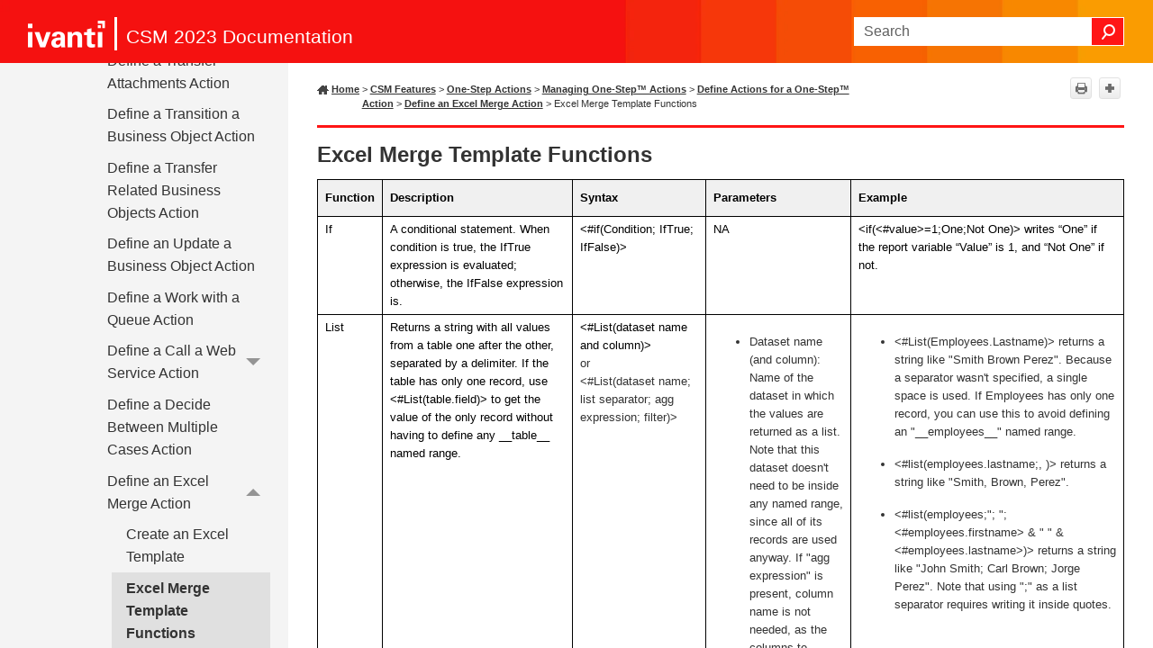

--- FILE ---
content_type: text/html
request_url: https://help.ivanti.com/ch/help/en_US/CSM/2023/documentation_bundle/suite_features/one-steps/excel_merge_template_functions.htm
body_size: 6627
content:
<!DOCTYPE html>
<html xmlns:MadCap="http://www.madcapsoftware.com/Schemas/MadCap.xsd" lang="en-us" xml:lang="en-us" class="_Skins_SideNav" data-mc-search-type="Stem" data-mc-help-system-file-name="Default.xml" data-mc-path-to-help-system="../../" data-mc-has-content-body="True" data-mc-toc-path="[%=System.LinkedTitle%]|[%=System.LinkedTitle%]|[%=System.LinkedTitle%]|[%=System.LinkedTitle%]|[%=System.LinkedTitle%]" data-mc-target-type="WebHelp2" data-mc-runtime-file-type="Topic;Default" data-mc-preload-images="false" data-mc-in-preview-mode="false">
    <head>
        <meta name="viewport" content="width=device-width, initial-scale=1.0" />
        <meta charset="utf-8" />
        <meta http-equiv="Content-Type" content="text/html; charset=utf-8" /><title>Excel Merge Template Functions</title>
        <link rel="icon" type="image/png" href="https://help.ivanti.com/favicon.ico" />
        <link href="../../Skins/Default/Stylesheets/Slideshow.css" rel="stylesheet" type="text/css" data-mc-generated="True" />
        <link href="../../Skins/Default/Stylesheets/TextEffects.css" rel="stylesheet" type="text/css" data-mc-generated="True" />
        <link href="../../Skins/Default/Stylesheets/Topic.css" rel="stylesheet" type="text/css" data-mc-generated="True" />
        <link href="../../Skins/Default/Stylesheets/Components/Styles.css" rel="stylesheet" type="text/css" data-mc-generated="True" />
        <link href="../../Skins/Default/Stylesheets/Components/Tablet.css" rel="stylesheet" type="text/css" data-mc-generated="True" />
        <link href="../../Skins/Default/Stylesheets/Components/Mobile.css" rel="stylesheet" type="text/css" data-mc-generated="True" />
        <link href="../../Skins/Default/Stylesheets/Components/Print.css" rel="stylesheet" type="text/css" data-mc-generated="True" />
        <link href="../../Skins/Fluid/Stylesheets/foundation.6.2.3.css" rel="stylesheet" type="text/css" data-mc-generated="True" />
        <link href="../../Skins/Fluid/Stylesheets/Styles.css" rel="stylesheet" type="text/css" data-mc-generated="True" />
        <link href="../../Skins/Fluid/Stylesheets/Tablet.css" rel="stylesheet" type="text/css" data-mc-generated="True" />
        <link href="../../Skins/Fluid/Stylesheets/Mobile.css" rel="stylesheet" type="text/css" data-mc-generated="True" />
        <link href="../../Skins/Fluid/Stylesheets/Print.css" rel="stylesheet" type="text/css" data-mc-generated="True" />
        <link href="../../Resources/Stylesheets/Custom.css" rel="stylesheet" type="text/css" />
        <style>/*&lt;meta /&gt;*/

.button.print-button
{
	-pie-background: linear-gradient(#ffffff, #ececec);
}

.button.expand-all-button
{
	-pie-background: linear-gradient(#ffffff, #ececec);
}

.button.collapse-all-button
{
	-pie-background: linear-gradient(#ffffff, #ececec);
}

.needs-pie
{
	behavior: url('../../Resources/Scripts/PIE-no-motw.htc');
}

</style>
        <link href="../../Resources/TableStyles/table-fixed-width.css" rel="stylesheet" data-mc-stylesheet-type="table" />
        <script src="../../Resources/Scripts/jquery.min.js" type="text/javascript">
        </script>
        <script src="../../Resources/Scripts/purify.min.js" type="text/javascript" defer="defer">
        </script>
        <script src="../../Resources/Scripts/require.min.js" type="text/javascript" defer="defer">
        </script>
        <script src="../../Resources/Scripts/require.config.js" type="text/javascript" defer="defer">
        </script>
        <script src="../../Resources/Scripts/foundation.6.2.3_custom.js" type="text/javascript" defer="defer">
        </script>
        <script src="../../Resources/Scripts/plugins.min.js" type="text/javascript" defer="defer">
        </script>
        <script src="../../Resources/Scripts/MadCapAll.js" type="text/javascript" defer="defer">
        </script>
        <script type="text/javascript">
			/*	<![CDATA[  */						
			<!-- Google Tag Manager -->
			(function(w,d,s,l,i){w[l]=w[l]||[];w[l].push({'gtm.start':
			new Date().getTime(),event:'gtm.js'});var f=d.getElementsByTagName(s)[0],
			j=d.createElement(s),dl=l!='dataLayer'?'&l='+l:'';j.async=true;j.src=
			'https://www.googletagmanager.com/gtm.js?id='+i+dl;f.parentNode.insertBefore(j,f);
			})(window,document,'script','dataLayer','GTM-WDJ4W6T');
			<!-- End Google Tag Manager -->		
			/*	]]>  */
		</script>
        <script type="text/javascript" src="../../Skins/Default/Scripts/TopToolbar.js">
        </script>
    </head>
    <body>
        <div class="foundation-wrap off-canvas-wrapper">
            <div class="off-canvas-wrapper-inner" data-off-canvas-wrapper="">
                <aside class="off-canvas position-right" role="navigation" id="offCanvas" data-off-canvas="" data-position="right" data-mc-ignore="true">
                    <ul class="off-canvas-drilldown vertical menu off-canvas-list" data-drilldown="" data-mc-back-link="Back" data-mc-css-tree-node-expanded="is-drilldown-submenu-parent" data-mc-css-tree-node-collapsed="is-drilldown-submenu-parent" data-mc-css-sub-menu="vertical menu slide-in-right is-drilldown-submenu" data-mc-include-indicator="False" data-mc-include-icon="False" data-mc-include-parent-link="True" data-mc-include-back="True" data-mc-defer-expand-event="True" data-mc-expand-event="click.zf.drilldown" data-mc-toc="True">
                    </ul>
                </aside>
                <div class="off-canvas-content inner-wrap" data-off-canvas-content="">
                    <div data-sticky-container="" class="title-bar-container">
                        <nav class="title-bar tab-bar sticky" role="banner" data-sticky="" data-options="marginTop:0" style="width:100%" data-sticky-on="only screen and (max-width: 890px)" data-mc-ignore="true"><a class="skip-to-content fluid-skip showOnFocus" href="#">Skip To Main Content</a>
                            <div class="middle title-bar-section outer-row clearfix">
                                <div class="menu-icon-container relative clearfix">
                                    <div class="central-account-wrapper">
                                        <div class="central-dropdown"><a class="central-account-drop"><span class="central-account-image"></span><span class="central-account-text">Account</span></a>
                                            <div class="central-dropdown-content"><a class="MCCentralLink central-dropdown-content-settings">Settings</a>
                                                <hr class="central-separator" /><a class="MCCentralLink central-dropdown-content-logout">Logout</a>
                                            </div>
                                        </div>
                                    </div>
                                    <button class="menu-icon" aria-label="Show Navigation Panel" data-toggle="offCanvas"><span></span>
                                    </button>
                                </div>
                            </div>
                            <div class="title-bar-layout outer-row">
                                <div class="logo-wrapper"><a class="logo" href="https://help.ivanti.com" alt="Logo"></a>
                                </div>
                                <div class="navigation-wrapper nocontent">
                                    <ul class="navigation clearfix" role="navigation" data-mc-css-tree-node-has-children="has-children" data-mc-css-sub-menu="sub-menu" data-mc-expand-event="mouseenter" data-mc-top-nav-menu="True" data-mc-max-depth="3" data-mc-include-icon="False" data-mc-include-indicator="False" data-mc-include-children="True" data-mc-include-siblings="True" data-mc-include-parent="True" data-mc-toc="True">
                                        <li class="placeholder" style="visibility:hidden"><a>placeholder</a>
                                        </li>
                                    </ul>
                                </div>
                                <div class="central-account-wrapper">
                                    <div class="central-dropdown"><a class="central-account-drop"><span class="central-account-image"></span><span class="central-account-text">Account</span></a>
                                        <div class="central-dropdown-content"><a class="MCCentralLink central-dropdown-content-settings">Settings</a>
                                            <hr class="central-separator" /><a class="MCCentralLink central-dropdown-content-logout">Logout</a>
                                        </div>
                                    </div>
                                </div>
                                <div class="nav-search-wrapper">
                                    <div class="nav-search row">
                                        <form class="search" action="#">
                                            <div class="search-bar search-bar-container needs-pie">
                                                <input class="search-field needs-pie" type="search" aria-label="Search Field" placeholder="Search" />
                                                <div class="search-filter-wrapper"><span class="invisible-label" id="search-filters-label">Filter: </span>
                                                    <div class="search-filter" aria-haspopup="true" aria-controls="sf-content" aria-expanded="false" aria-label="Search Filter" title="All Files" role="button" tabindex="0">
                                                    </div>
                                                    <div class="search-filter-content" id="sf-content">
                                                        <ul>
                                                            <li>
                                                                <button class="mc-dropdown-item" aria-labelledby="search-filters-label filterSelectorLabel-00001"><span id="filterSelectorLabel-00001">All Files</span>
                                                                </button>
                                                            </li>
                                                        </ul>
                                                    </div>
                                                </div>
                                                <div class="search-submit-wrapper" dir="ltr">
                                                    <div class="search-submit" title="Search" role="button" tabindex="0"><span class="invisible-label">Submit Search</span>
                                                    </div>
                                                </div>
                                            </div>
                                        </form>
                                    </div>
                                </div>
                            </div>
                        </nav>
                    </div>
                    <div class="main-section">
                        <div class="row outer-row sidenav-layout">
                            <nav class="sidenav-wrapper">
                                <div class="sidenav-container">
                                    <ul class="off-canvas-accordion vertical menu sidenav" data-accordion-menu="" data-mc-css-tree-node-expanded="is-accordion-submenu-parent" data-mc-css-tree-node-collapsed="is-accordion-submenu-parent" data-mc-css-sub-menu="vertical menu accordion-menu is-accordion-submenu nested" data-mc-include-indicator="False" data-mc-include-icon="False" data-mc-include-parent-link="False" data-mc-include-back="False" data-mc-defer-expand-event="True" data-mc-expand-event="click.zf.accordionMenu" data-mc-toc="True" data-mc-side-nav-menu="True">
                                    </ul>
                                </div>
                            </nav>
                            <div class="body-container">
                                <div data-mc-content-body="True">
                                    <!-- Google Tag Manager (noscript) -->
                                    <noscript><iframe src="https://www.googletagmanager.com/ns.html?id=GTM-WDJ4W6T" height="0" width="0" style="display:none;visibility:hidden" title="Intentionally blank"></iframe>
                                    </noscript>
                                    <!-- End Google Tag Manager (noscript) -->
                                    <p class="Product"><span class="mc-variable Primary.TitleLine variable">CSM 2023 Documentation</span>
                                    </p>
                                    <div class="Tools"><a class="Home" href="../../LandingPage.htm"><span class="HomeSpan">Home</span></a>
                                        <div class="nocontent">
                                            <div class="MCBreadcrumbsBox_0 breadcrumbs" role="navigation" aria-label="Breadcrumbs" data-mc-breadcrumbs-divider=" &gt; " data-mc-breadcrumbs-count="8" data-mc-toc="True"><span class="MCBreadcrumbsPrefix"> &gt; </span>
                                            </div>
                                        </div>
                                        <div class="buttons popup-container clearfix topicToolbarProxy _Skins_TopToolbar mc-component nocontent">
                                            <div class="button-group-container-left">
                                                <button class="button needs-pie print-button" title="Print">
                                                    <div>
                                                        <div role="img" class="button-icon-wrapper" aria-label="Print">
                                                            <div class="button-icon"> </div>
                                                        </div>
                                                    </div>
                                                </button>
                                                <button class="button needs-pie expand-all-button" data-state1-class="expand-all-button" data-state2-class="collapse-all-button" data-state2-title="Collapse all" title="Expand all" data-state1-title="Expand all">
                                                    <div>
                                                        <div role="img" class="button-icon-wrapper" aria-label="Expand all">
                                                            <div class="button-icon"> </div>
                                                        </div>
                                                    </div>
                                                </button>
                                            </div>
                                        </div>
                                    </div>
                                    <div role="main" id="mc-main-content">
                                        <h1>Excel Merge Template Functions</h1>
                                        <table style="mc-table-style: url('../../Resources/TableStyles/table-fixed-width.css');" class="TableStyle-table-fixed-width" cellspacing="0">
                                            <col title="col1" style="width: ;" class="TableStyle-table-fixed-width-Column-Column1" />
                                            <col title="col2" style="width: ;" class="TableStyle-table-fixed-width-Column-Column1" />
                                            <col title="col3" style="width: ;" class="TableStyle-table-fixed-width-Column-Column1" />
                                            <col title="col04" class="TableStyle-table-fixed-width-Column-Column1" />
                                            <col title="col4" style="width: ;" class="TableStyle-table-fixed-width-Column-Column1" />
                                            <thead>
                                                <tr class="TableStyle-table-fixed-width-Head-Header1">
                                                    <th class="TableStyle-table-fixed-width-HeadE-Column1-Header1">Function 
            </th>
                                                    <th class="TableStyle-table-fixed-width-HeadE-Column1-Header1">Description 
            </th>
                                                    <th class="TableStyle-table-fixed-width-HeadE-Column1-Header1">Syntax 
            </th>
                                                    <th class="TableStyle-table-fixed-width-HeadE-Column1-Header1">Parameters 
            </th>
                                                    <th class="TableStyle-table-fixed-width-HeadD-Column1-Header1">Example 
            </th>
                                                </tr>
                                            </thead>
                                            <tbody>
                                                <tr class="TableStyle-table-fixed-width-Body-Body1">
                                                    <td class="TableStyle-table-fixed-width-BodyE-Column1-Body1">If 
            </td>
                                                    <td class="TableStyle-table-fixed-width-BodyE-Column1-Body1">A conditional statement. When condition is
              true, the IfTrue expression is evaluated; otherwise, the IfFalse expression is.
              
            </td>
                                                    <td class="TableStyle-table-fixed-width-BodyE-Column1-Body1">&lt;#if(Condition; IfTrue; IfFalse)&gt; 
            </td>
                                                    <td class="TableStyle-table-fixed-width-BodyE-Column1-Body1">NA 
            </td>
                                                    <td class="TableStyle-table-fixed-width-BodyD-Column1-Body1">&lt;if(&lt;#value&gt;=1;One;Not One)&gt;
              writes “One” if the report variable “Value” is 1, and “Not One” if not. 
            </td>
                                                </tr>
                                                <tr class="TableStyle-table-fixed-width-Body-Body1">
                                                    <td class="TableStyle-table-fixed-width-BodyE-Column1-Body1">List 
            </td>
                                                    <td class="TableStyle-table-fixed-width-BodyE-Column1-Body1">Returns a string with all values from a table
              one after the other, separated by a delimiter. If the table has only one
              record, use &lt;#List(table.field)&gt; to get the value of the only record
              without having to define any __table__ named range. 
            </td>
                                                    <td class="TableStyle-table-fixed-width-BodyE-Column1-Body1">&lt;#List(dataset name and column)&gt; 
              <p>or </p><p>&lt;#List(dataset name; list separator; agg expression; filter)&gt; </p></td>
                                                    <td class="TableStyle-table-fixed-width-BodyE-Column1-Body1">
                                                        <ul>
                                                            <li>Dataset name (and column): Name of the dataset in which the values are returned as a list. Note that this dataset doesn't need to be inside any named range, since all of its records are used anyway. If "agg expression" is present, column name is not needed, as the columns to aggregate are taken from the expression. If not present, include the column in which to aggregate. </li>
                                                            <li>List separator (optional): If not present, defaults to a single space as the character that separates the elements in the list. To use a semicolon, write it in quotes (";") so it is not considered a parameter separator. </li>
                                                            <li>Agg expression (optional): An expression that is applied to every record in the dataset (any Excel function is valid here, and any combination of Excel functions can be used). Null values are ignored and not added to the list. If not present, the values of the column specified in "dataset name and column" are used. </li>
                                                            <li>Filter (optional): If present, it should be an expression that returns true or false. Any Excel formula is valid. Only those records where the filter value is true are used in the aggregate. </li>
                                                        </ul>
                                                    </td>
                                                    <td class="TableStyle-table-fixed-width-BodyD-Column1-Body1">
                                                        <ul>
                                                            <li>&lt;#List(Employees.Lastname)&gt; returns a string like "Smith Brown Perez". Because a separator wasn't specified, a single space is used. If Employees has only one record, you can use this to avoid defining an "__employees__" named range. </li>
                                                            <li>&lt;#list(employees.lastname;, )&gt; returns a string like "Smith, Brown, Perez". </li>
                                                            <li>&lt;#list(employees;"; "; &lt;#employees.firstname&gt; &amp; " " &amp; &lt;#employees.lastname&gt;)&gt; returns a string like "John Smith; Carl Brown; Jorge Perez". Note that using ";" as a list separator requires writing it inside quotes. </li>
                                                        </ul>
                                                    </td>
                                                </tr>
                                                <tr class="TableStyle-table-fixed-width-Body-Body1">
                                                    <td class="TableStyle-table-fixed-width-BodyE-Column1-Body1">Lookup 
            </td>
                                                    <td class="TableStyle-table-fixed-width-BodyE-Column1-Body1">Searches for a field description on another
              table. 
            </td>
                                                    <td class="TableStyle-table-fixed-width-BodyE-Column1-Body1">&lt;#lookup(table name; search key names;
              search key values ;result field)&gt; 
            </td>
                                                    <td class="TableStyle-table-fixed-width-BodyE-Column1-Body1">
                                                        <ul>
                                                            <li>Table name: Master table that contains the value. </li>
                                                            <li>Search key names: A list of columns containing the search key on the master table. It will normally be just one column, but if you need to search by more than one, you can separate column names with a comma (“,”). </li>
                                                            <li>Result field: The field of Table name you want to display. </li>
                                                        </ul>
                                                    </td>
                                                    <td class="TableStyle-table-fixed-width-BodyD-Column1-Body1">If you keep a CustomerId on an Orders table
              and the Customer data on a Customers table, you can use the following to output
              the real customer name for an order: 
              <p>&lt;#lookup(Customers;CustomerId;&lt;#Orders.CustomerId&gt;;CustomerName)&gt; </p><p><a class="MCPopupThumbnailLink MCPopupThumbnailPopup" href="../../cross_product_information_bundle/images/excel_merge_lookup_example.png"><img class="MCPopupThumbnail img imgPopup128" data-mc-width="409" data-mc-height="255" src="../../cross_product_information_bundle/images/excel_merge_lookup_example_thumb_0_128.png" tabindex="" /></a></p></td>
                                                </tr>
                                                <tr class="TableStyle-table-fixed-width-Body-Body1">
                                                    <td class="TableStyle-table-fixed-width-BodyB-Column1-Body1">Switch 
            </td>
                                                    <td class="TableStyle-table-fixed-width-BodyB-Column1-Body1">Compares SwitchValue against value1, value2,
              etc., in order. If SwitchValue is equal to any of the value_n, then result_n is
              returned. You can provide a default value as the last parameter. If no value
              matches SwitchValue, and you have a default parameter, then the default is
              returned. The default is inferred from the number of arguments: An odd number
              of arguments (3, 5, 7...) don't have a default value. If the number of
              arguments is even, then the last parameter is the default. 
            </td>
                                                    <td class="TableStyle-table-fixed-width-BodyB-Column1-Body1">&lt;#switch(SwitchValue; value1; result1;
              value2; result2...[default])&gt; 
            </td>
                                                    <td class="TableStyle-table-fixed-width-BodyB-Column1-Body1">NA 
            </td>
                                                    <td class="TableStyle-table-fixed-width-BodyA-Column1-Body1">
                                                        <ul>
                                                            <li>&lt;#switch(&lt;#value&gt;;1;One;2;Two)&gt; writes “One” if the report variable “Value” is 1, "Two" if value is 2, and #N/A! if the value isn't 1 or 2. </li>
                                                            <li>&lt;switch(&lt;#value&gt;;1;One;2;Two;Something else)&gt; writes “One” if the report variable “Value” is 1, "Two" if value is 2, and "Something else" if the value isn't 1 or 2. </li>
                                                        </ul>
                                                    </td>
                                                </tr>
                                            </tbody>
                                        </table>
                                    </div>
                                    <!--Topic Outline-->
                                    <!--MadCap:menuProxy mc-linked-toc="$topicHeadings" data-mc-skin="/Project/Skins/topicOutline.flskn" /-->
                                    <!--End of Topic Outline-->
                                    <div id="feedbackContainer">
                                        <hr />
                                        <div id="feedback">
                                            <div>
                                                <p class="p_feedback"><span class="mc-variable L10n.Useful variable">Was this article useful?</span>&#160;&#160;&#160;&#160;
					<input name="feedbackyes" id="feedbackyes" type="button" value="Yes" class="btnfeedback" /><input name="feedbackno" id="feedbackno" type="button" value="No" class="btnfeedback" /></p>
                                            </div>
                                        </div>
                                        <div id="feedbackContent">
                                            <div class="right">
                                                <input type="hidden" value="Click in this box to leave feedback." id="hidMessage1" />
                                                <input type="hidden" value="Your feedback is anonymous and will not receive a response. For feature requests and support, access the Ivanti Community." id="hidMessage2" /><textarea cols="" rows="7" name="message" id="message" class="textarea"></textarea>
                                                <input id="btnCancel" type="reset" value="Cancel" class="btnfeedback" />
                                                <input id="btnSend" type="button" value="Send" class="btnfeedback" />
                                            </div>
                                        </div>
                                    </div>
                                    <script>/* <![CDATA[ */
			$(function () {
			var initContent = $("input#hidMessage1").val() + "\r\n\r\n" + $("input#hidMessage2").val();
			$("textarea#message").val(initContent);
			$("textarea#message").addClass("watermark");
			var initFlag = true;

			$("textarea#message").focus(function () {
			$(this).removeClass("watermark");
			if (initFlag) {
			$(this).val("");
			initFlag = false;
			}
			});

			$("textarea#message").blur(function () {
			if ($(this).val() == '') {
			$(this).val(initContent);
			$(this).addClass("watermark");
			initFlag = true;
			}
			});
			});


			$(function () {
			var isUseful = "";
			var information = "";
			var message = "";
			var alias = window.location.href.substring(window.location.href.lastIndexOf("/") + 1);

			$("#feedbackContent").hide();

			//----Modify the feedbackContainer left and right panel display

			$("#feedbackyes").click(function () {
			isUseful = "true";

			$("#feedback").hide();
			$("#feedbackContent").show();
			$("#feedbackContent .title:eq(0)").hide();
			$("#feedbackContent .left:eq(0)").hide(); // control the left side
			$("#feedbackContent .right:eq(0)").show();
			$("#feedbackContainer .right").width($("#feedbackContainer").width() - 10);
			//$("#divContainer")[0].scrollTop = $("#divContainer")[0].scrollHeight;

			});

			$("#feedbackno").click(function () {
			isUseful = "false";

			$("#feedback").hide();
			$("#feedbackContent").show();
			$("#feedbackContent .title:eq(0)").show();
			$("#feedbackContent .left:eq(0)").show(); //  control the left side
			$("#feedbackContent .right:eq(0)").show();
			$("#feedbackContainer .right").width($("#feedbackContainer").width() - 10);
			//$("#divContainer")[0].scrollTop = $("#divContainer")[0].scrollHeight;

			});

			//-------------btnSendNo and btnCancelNo have the same function as btnSend and btnCancel------------------
			$("#btnSend").click(function () {
			$("input[name='infoCheck']:checkbox").each(function () {
			if ($(this).attr("checked")) {
			information += $(this).val() + ",";
			}

			});
			information = information.substring(0, information.length - 1);
			message = ($("input#hidMessage1").val() + "\n\n" + $("input#hidMessage2").val()) != $("#message").val() ? $("#message").val() : "";

			$("#feedbackContainer .btnfeedback") .attr('disabled','disabled');
			//switch the cursor to waiting
			$("#feedbackContainer").css("cursor", "progress");

			//send the content by ajax to server
			$.ajax({
			url: "/api/Feedback", 
			type: "POST",
			data: {
			isUseful: isUseful,
			information: information,
			message: message,
			location: location.href
			},
			error: function (xhr, textStatus, errorThrow) {
			$("#feedbackContainer").html('<hr /><p class="p_feedback"><span class="L10n.ThanksForResponseError mc-variable">Thanks for your feedback.</span></p>');
			//switch the cursor back to default
			$("#feedbackContainer").css("cursor", "default");
			},
			success: function (text, textStatus) {
			$("#feedbackContainer").html('<hr /><p class="p_feedback"><span class="L10n.ThanksForResponse mc-variable">Thanks for your feedback!</span></p>');
			//switch the cursor back to default
			$("#feedbackContainer").css("cursor", "default");
			}
			});
			});

			$("#btnCancel").click(function () {
			$("#feedback").show();
			$("#feedbackContent").hide();
			$("#feedbackContent.left").hide();
			$("#feedbackContent.right").hide();
			});
			//-----------------End btnSendNo and btnCancelNo---------------------------------------------------

			if ((navigator.userAgent.match(/iPhone/i)) || (navigator.userAgent.match(/iPod/i)) || navigator.userAgent.match(/like Mac OS X/i)) {
			AddListeners();
			$("#divToggle").height($(".container").height());
			}
			});
		/* ]]> */</script>
                                    <div class="footerClass">
                                        <p class="Copyright"><span class="mc-variable L10n.Copyright variable">Copyright</span> © <span class="mc-variable Primary.Year variable">2024</span>, <span class="mc-variable L10n.CompanyLegal variable">Ivanti, Inc</span>. <span class="mc-variable L10n.AllRights variable">All rights reserved.</span></p>
                                        <p class="Copyright"><a href="https://www.ivanti.com/en-US/company/legal" alt="Privacy and Legal" title="Privacy and Legal" target="_blank"><span class="mc-variable L10n.Privacy variable">Privacy and Legal</span></a>
                                        </p>
                                    </div>
                                </div>
                            </div>
                        </div>
                    </div><a data-close="true"></a>
                </div>
            </div>
        </div>
    </body>
</html>

--- FILE ---
content_type: text/css
request_url: https://help.ivanti.com/ch/help/en_US/CSM/2023/documentation_bundle/Skins/Default/Stylesheets/Components/Print.css
body_size: 1065
content:
/*<meta />*/

@media print 
{
	/* Micro content skin styles */

	.micro-content-truncated-mode .micro-response
	{
		overflow: hidden !important;
	}

	/* Hide Toolbar Topic proxy ans eLearning Toolbar proxy by default */

	.buttons
	{
		display: none;
	}

	/* Menu styles */

	ul.menu
	{
		display: none;
	}

	.buttons._Skins_TopToolbar.mc-component
	{
		display: none;
	}

	._Skins_TopToolbar.mc-component .button
	{
		background-repeat: no-repeat;
		background: #ececec;
		background: -moz-linear-gradient(top, #ffffff 0%, #ececec 100%);
		background: -webkit-gradient(linear, left top, left bottom, color-stop(0%,#ffffff), color-stop(100%,#ececec));
		background: -webkit-linear-gradient(top, #ffffff 0%, #ececec 100%);
		background: -o-linear-gradient(top, #ffffff 0%,#ececec 100%);
		background: -ms-linear-gradient(top, #ffffff 0%,#ececec 100%);
		background: linear-gradient(#ffffff 0%,#ececec 100%);
		-pie-background: linear-gradient(#ffffff, #ececec);
		background-position: center center;
	}

	._Skins_TopToolbar.mc-component .button .button-icon-wrapper
	{
		
	}

	._Skins_TopToolbar.mc-component .button .button-text
	{
		
	}

	._Skins_TopToolbar.mc-component .button.collapse-all-button
	{
		background-repeat: no-repeat;
		background: #ececec;
		background: -moz-linear-gradient(top, #ffffff 0%, #ececec 100%);
		background: -webkit-gradient(linear, left top, left bottom, color-stop(0%,#ffffff), color-stop(100%,#ececec));
		background: -webkit-linear-gradient(top, #ffffff 0%, #ececec 100%);
		background: -o-linear-gradient(top, #ffffff 0%,#ececec 100%);
		background: -ms-linear-gradient(top, #ffffff 0%,#ececec 100%);
		background: linear-gradient(#ffffff 0%,#ececec 100%);
		-pie-background: linear-gradient(#ffffff, #ececec);
		background-position: center center;
	}

	._Skins_TopToolbar.mc-component .button.current-topic-index-button
	{
		background-repeat: no-repeat;
		background: #ececec;
		background: -moz-linear-gradient(top, #ffffff 0%, #ececec 100%);
		background: -webkit-gradient(linear, left top, left bottom, color-stop(0%,#ffffff), color-stop(100%,#ececec));
		background: -webkit-linear-gradient(top, #ffffff 0%, #ececec 100%);
		background: -o-linear-gradient(top, #ffffff 0%,#ececec 100%);
		background: -ms-linear-gradient(top, #ffffff 0%,#ececec 100%);
		background: linear-gradient(#ffffff 0%,#ececec 100%);
		-pie-background: linear-gradient(#ffffff, #ececec);
		background-position: center center;
	}

	._Skins_TopToolbar.mc-component .button.edit-user-profile-button
	{
		background-repeat: no-repeat;
		background: #ececec;
		background: -moz-linear-gradient(top, #ffffff 0%, #ececec 100%);
		background: -webkit-gradient(linear, left top, left bottom, color-stop(0%,#ffffff), color-stop(100%,#ececec));
		background: -webkit-linear-gradient(top, #ffffff 0%, #ececec 100%);
		background: -o-linear-gradient(top, #ffffff 0%,#ececec 100%);
		background: -ms-linear-gradient(top, #ffffff 0%,#ececec 100%);
		background: linear-gradient(#ffffff 0%,#ececec 100%);
		-pie-background: linear-gradient(#ffffff, #ececec);
		background-position: center center;
	}

	._Skins_TopToolbar.mc-component .button.expand-all-button
	{
		background-repeat: no-repeat;
		background: #ececec;
		background: -moz-linear-gradient(top, #ffffff 0%, #ececec 100%);
		background: -webkit-gradient(linear, left top, left bottom, color-stop(0%,#ffffff), color-stop(100%,#ececec));
		background: -webkit-linear-gradient(top, #ffffff 0%, #ececec 100%);
		background: -o-linear-gradient(top, #ffffff 0%,#ececec 100%);
		background: -ms-linear-gradient(top, #ffffff 0%,#ececec 100%);
		background: linear-gradient(#ffffff 0%,#ececec 100%);
		-pie-background: linear-gradient(#ffffff, #ececec);
		background-position: center center;
	}

	._Skins_TopToolbar.mc-component .button.login-button
	{
		background-repeat: no-repeat;
		background: #ececec;
		background: -moz-linear-gradient(top, #ffffff 0%, #ececec 100%);
		background: -webkit-gradient(linear, left top, left bottom, color-stop(0%,#ffffff), color-stop(100%,#ececec));
		background: -webkit-linear-gradient(top, #ffffff 0%, #ececec 100%);
		background: -o-linear-gradient(top, #ffffff 0%,#ececec 100%);
		background: -ms-linear-gradient(top, #ffffff 0%,#ececec 100%);
		background: linear-gradient(#ffffff 0%,#ececec 100%);
		-pie-background: linear-gradient(#ffffff, #ececec);
		background-position: center center;
	}

	._Skins_TopToolbar.mc-component .button.next-topic-button
	{
		background-repeat: no-repeat;
		background: #ececec;
		background: -moz-linear-gradient(top, #ffffff 0%, #ececec 100%);
		background: -webkit-gradient(linear, left top, left bottom, color-stop(0%,#ffffff), color-stop(100%,#ececec));
		background: -webkit-linear-gradient(top, #ffffff 0%, #ececec 100%);
		background: -o-linear-gradient(top, #ffffff 0%,#ececec 100%);
		background: -ms-linear-gradient(top, #ffffff 0%,#ececec 100%);
		background: linear-gradient(#ffffff 0%,#ececec 100%);
		-pie-background: linear-gradient(#ffffff, #ececec);
		background-position: center center;
	}

	._Skins_TopToolbar.mc-component .button.previous-topic-button
	{
		background-repeat: no-repeat;
		background: #ececec;
		background: -moz-linear-gradient(top, #ffffff 0%, #ececec 100%);
		background: -webkit-gradient(linear, left top, left bottom, color-stop(0%,#ffffff), color-stop(100%,#ececec));
		background: -webkit-linear-gradient(top, #ffffff 0%, #ececec 100%);
		background: -o-linear-gradient(top, #ffffff 0%,#ececec 100%);
		background: -ms-linear-gradient(top, #ffffff 0%,#ececec 100%);
		background: linear-gradient(#ffffff 0%,#ececec 100%);
		-pie-background: linear-gradient(#ffffff, #ececec);
		background-position: center center;
	}

	._Skins_TopToolbar.mc-component .button.print-button
	{
		background-repeat: no-repeat;
		background: #ececec;
		background: -moz-linear-gradient(top, #ffffff 0%, #ececec 100%);
		background: -webkit-gradient(linear, left top, left bottom, color-stop(0%,#ffffff), color-stop(100%,#ececec));
		background: -webkit-linear-gradient(top, #ffffff 0%, #ececec 100%);
		background: -o-linear-gradient(top, #ffffff 0%,#ececec 100%);
		background: -ms-linear-gradient(top, #ffffff 0%,#ececec 100%);
		background: linear-gradient(#ffffff 0%,#ececec 100%);
		-pie-background: linear-gradient(#ffffff, #ececec);
		background-position: center center;
	}

	._Skins_TopToolbar.mc-component .button.remove-highlight-button
	{
		background-repeat: no-repeat;
		background: #ececec;
		background: -moz-linear-gradient(top, #ffffff 0%, #ececec 100%);
		background: -webkit-gradient(linear, left top, left bottom, color-stop(0%,#ffffff), color-stop(100%,#ececec));
		background: -webkit-linear-gradient(top, #ffffff 0%, #ececec 100%);
		background: -o-linear-gradient(top, #ffffff 0%,#ececec 100%);
		background: -ms-linear-gradient(top, #ffffff 0%,#ececec 100%);
		background: linear-gradient(#ffffff 0%,#ececec 100%);
		-pie-background: linear-gradient(#ffffff, #ececec);
		background-position: center center;
	}

	._Skins_TopToolbar.mc-component .button.select-language-button
	{
		background-repeat: no-repeat;
		background: #ececec;
		background: -moz-linear-gradient(top, #ffffff 0%, #ececec 100%);
		background: -webkit-gradient(linear, left top, left bottom, color-stop(0%,#ffffff), color-stop(100%,#ececec));
		background: -webkit-linear-gradient(top, #ffffff 0%, #ececec 100%);
		background: -o-linear-gradient(top, #ffffff 0%,#ececec 100%);
		background: -ms-linear-gradient(top, #ffffff 0%,#ececec 100%);
		background: linear-gradient(#ffffff 0%,#ececec 100%);
		-pie-background: linear-gradient(#ffffff, #ececec);
		background-position: center center;
	}

	._Skins_TopToolbar.mc-component .button.select-skin-button
	{
		background-repeat: no-repeat;
		background: #ececec;
		background: -moz-linear-gradient(top, #ffffff 0%, #ececec 100%);
		background: -webkit-gradient(linear, left top, left bottom, color-stop(0%,#ffffff), color-stop(100%,#ececec));
		background: -webkit-linear-gradient(top, #ffffff 0%, #ececec 100%);
		background: -o-linear-gradient(top, #ffffff 0%,#ececec 100%);
		background: -ms-linear-gradient(top, #ffffff 0%,#ececec 100%);
		background: linear-gradient(#ffffff 0%,#ececec 100%);
		-pie-background: linear-gradient(#ffffff, #ececec);
		background-position: center center;
	}

	._Skins_TopToolbar.mc-component .button.topic-ratings-button
	{
		background: transparent url('Images/star-full.png') no-repeat center center;
		-pie-background: transparent url('Skins/Default/Stylesheets/Components/Images/star-full.png') no-repeat center center;
		background-size: 16px 16px;
	}

	._Skins_TopToolbar.mc-component .button.topic-ratings-empty-button
	{
		background: transparent url('Images/star-empty.png') no-repeat center center;
		-pie-background: transparent url('Skins/Default/Stylesheets/Components/Images/star-empty.png') no-repeat center center;
		background-size: 16px 16px;
	}

	._Skins_TopToolbar.mc-component .toolbar-button-drop-down
	{
		background-color: #FFFFFF;
	}

	._Skins_TopToolbar.mc-component .toolbar-button-drop-down.select-language-drop-down
	{
		background-color: #FFFFFF;
	}

	._Skins_TopToolbar.mc-component .toolbar-button-drop-down.select-language-drop-down ul li:hover
	{
		background-color: #E5EFF7;
	}

	._Skins_TopToolbar.mc-component .toolbar-button-drop-down.select-skin-drop-down
	{
		background-color: #FFFFFF;
	}

	._Skins_TopToolbar.mc-component .toolbar-button-drop-down.select-skin-drop-down ul li:hover
	{
		background-color: #E5EFF7;
	}

	._Skins_TopToolbar.mc-component .button-separator
	{
		
	}

	._Skins_TopSearch.mc-component .featured-snippets-container
	{
		
	}

	._Skins_TopSearch.mc-component #knowledge-panel
	{
		
	}

	._Skins_TopSearch.mc-component #search-results-flex
	{
		
	}

	._Skins_TopSearch.mc-component .knowledge-panel-container
	{
		
	}

	._Skins_TopSearch.mc-component .knowledge-panel-container .micro-content-drop-down-button
	{
		background-repeat: no-repeat;
		background-position: center center;
	}

	._Skins_TopSearch.mc-component .knowledge-panel-container .micro-content-expanded .micro-content-drop-down-button
	{
		background: transparent url('Images/arrow-up.png') no-repeat center center;
		-pie-background: transparent url('Skins/Default/Stylesheets/Components/Images/arrow-up.png') no-repeat center center;
	}

	._Skins_TopSearch.mc-component .knowledge-panel-container .micro-content-collapsed .micro-content-drop-down-button
	{
		background: transparent url('Images/arrow-down.png') no-repeat center center;
		-pie-background: transparent url('Skins/Default/Stylesheets/Components/Images/arrow-down.png') no-repeat center center;
	}

	._Skins_TopSearch.mc-component .knowledge-panel-container .micro-content-phrase span
	{
		
	}

	._Skins_TopSearch.mc-component .knowledge-panel-container .micro-content-phrase
	{
		
	}

	._Skins_TopSearch.mc-component .knowledge-panel-container.micro-content-optional-phrase .micro-content-phrase
	{
		
	}

	._Skins_TopSearch.mc-component .knowledge-panel-container .micro-response
	{
		
	}

	._Skins_TopSearch.mc-component .knowledge-panel-container.micro-content-truncated-mode .micro-response
	{
		
	}

	._Skins_TopSearch.mc-component .knowledge-panel-container .micro-response-title a
	{
		
	}

	._Skins_TopSearch.mc-component .knowledge-panel-container .micro-response-title
	{
		
	}

	._Skins_TopSearch.mc-component .knowledge-panel-container .micro-response-title a:visited
	{
		
	}

	._Skins_TopSearch.mc-component .knowledge-panel-container .micro-response-title a:focus
	{
		
	}

	._Skins_TopSearch.mc-component .knowledge-panel-container .micro-response-title a:hover
	{
		
	}

	._Skins_TopSearch.mc-component .knowledge-panel-container .micro-response-title a:active
	{
		
	}

	._Skins_TopSearch.mc-component .knowledge-panel-container .micro-response-url cite
	{
		
	}

	._Skins_TopSearch.mc-component .knowledge-panel-container .micro-response-url
	{
		
	}

	._Skins_TopSearch.mc-component .knowledge-panel-container .micro-content
	{
		background-position: center center;
	}

	._Skins_TopSearch.mc-component .knowledge-panel-container .micro-content-expand
	{
		background-repeat: no-repeat;
		background-position: center center;
	}

	._Skins_TopSearch.mc-component .knowledge-panel-container .micro-content-expanded .micro-content-expand
	{
		background: transparent url('Images/arrow-up.png') no-repeat center center;
		-pie-background: transparent url('Skins/Default/Stylesheets/Components/Images/arrow-up.png') no-repeat center center;
	}

	._Skins_TopSearch.mc-component .knowledge-panel-container .micro-content-collapsed .micro-content-expand
	{
		background: transparent url('Images/arrow-down.png') no-repeat center center;
		-pie-background: transparent url('Skins/Default/Stylesheets/Components/Images/arrow-down.png') no-repeat center center;
	}

	._Skins_TopSearch.mc-component .knowledge-panel-container.micro-content-truncated-mode .micro-content-expand-transition
	{
		background: -moz-linear-gradient(top, transparent 0%, #ffffff 100%);
		background: -webkit-gradient(linear, left top, left bottom, color-stop(0%,transparent), color-stop(100%,#ffffff));
		background: -webkit-linear-gradient(top, transparent 0%, #ffffff 100%);
		background: -o-linear-gradient(top, transparent 0%,#ffffff 100%);
		background: -ms-linear-gradient(top, transparent 0%,#ffffff 100%);
		background: linear-gradient(transparent 0%,#ffffff 100%);
		-pie-background: linear-gradient(transparent, #ffffff);
	}

	._Skins_TopSearch.mc-component #resultList .glossary .definition
	{
		
	}

	._Skins_TopSearch.mc-component #resultList .glossary
	{
		background-position: center center;
	}

	._Skins_TopSearch.mc-component #resultList .glossary .term
	{
		
	}

	._Skins_TopSearch.mc-component #resultList .glossary .term a
	{
		
	}

	._Skins_TopSearch.mc-component #resultList .glossary .term a:visited
	{
		
	}

	._Skins_TopSearch.mc-component #resultList .glossary .term a:focus
	{
		
	}

	._Skins_TopSearch.mc-component #resultList .glossary .term a:hover
	{
		
	}

	._Skins_TopSearch.mc-component #resultList .glossary .term a:active
	{
		
	}

	._Skins_TopSearch.mc-component h1#results-heading
	{
		
	}

	._Skins_TopSearch.mc-component #results-heading
	{
		
	}

	._Skins_TopSearch.mc-component .featured-snippets-container .micro-content-drop-down-button
	{
		background-repeat: no-repeat;
		background-position: center center;
	}

	._Skins_TopSearch.mc-component .featured-snippets-container .micro-content-expanded .micro-content-drop-down-button
	{
		background: transparent url('Images/arrow-up.png') no-repeat center center;
		-pie-background: transparent url('Skins/Default/Stylesheets/Components/Images/arrow-up.png') no-repeat center center;
	}

	._Skins_TopSearch.mc-component .featured-snippets-container .micro-content-collapsed .micro-content-drop-down-button
	{
		background: transparent url('Images/arrow-down.png') no-repeat center center;
		-pie-background: transparent url('Skins/Default/Stylesheets/Components/Images/arrow-down.png') no-repeat center center;
	}

	._Skins_TopSearch.mc-component .featured-snippets-container .micro-content-phrase span
	{
		
	}

	._Skins_TopSearch.mc-component .featured-snippets-container .micro-content-phrase
	{
		
	}

	._Skins_TopSearch.mc-component .featured-snippets-container.micro-content-optional-phrase .micro-content-phrase
	{
		
	}

	._Skins_TopSearch.mc-component .featured-snippets-container .micro-response
	{
		
	}

	._Skins_TopSearch.mc-component .featured-snippets-container.micro-content-truncated-mode .micro-response
	{
		
	}

	._Skins_TopSearch.mc-component .featured-snippets-container .micro-content-expand
	{
		background-repeat: no-repeat;
		background-position: center center;
	}

	._Skins_TopSearch.mc-component .featured-snippets-container .micro-content-expanded .micro-content-expand
	{
		background: transparent url('Images/arrow-up.png') no-repeat center center;
		-pie-background: transparent url('Skins/Default/Stylesheets/Components/Images/arrow-up.png') no-repeat center center;
	}

	._Skins_TopSearch.mc-component .featured-snippets-container .micro-content-collapsed .micro-content-expand
	{
		background: transparent url('Images/arrow-down.png') no-repeat center center;
		-pie-background: transparent url('Skins/Default/Stylesheets/Components/Images/arrow-down.png') no-repeat center center;
	}

	._Skins_TopSearch.mc-component .featured-snippets-container.micro-content-truncated-mode .micro-content-expand-transition
	{
		background: -moz-linear-gradient(top, transparent 0%, #ffffff 100%);
		background: -webkit-gradient(linear, left top, left bottom, color-stop(0%,transparent), color-stop(100%,#ffffff));
		background: -webkit-linear-gradient(top, transparent 0%, #ffffff 100%);
		background: -o-linear-gradient(top, transparent 0%,#ffffff 100%);
		background: -ms-linear-gradient(top, transparent 0%,#ffffff 100%);
		background: linear-gradient(transparent 0%,#ffffff 100%);
		-pie-background: linear-gradient(transparent, #ffffff);
	}

	._Skins_TopSearch.mc-component .featured-snippets-container .micro-response-title a
	{
		
	}

	._Skins_TopSearch.mc-component .featured-snippets-container .micro-response-title
	{
		
	}

	._Skins_TopSearch.mc-component .featured-snippets-container .micro-response-title a:visited
	{
		
	}

	._Skins_TopSearch.mc-component .featured-snippets-container .micro-response-title a:focus
	{
		
	}

	._Skins_TopSearch.mc-component .featured-snippets-container .micro-response-title a:hover
	{
		
	}

	._Skins_TopSearch.mc-component .featured-snippets-container .micro-response-title a:active
	{
		
	}

	._Skins_TopSearch.mc-component .featured-snippets-container .micro-response-url cite
	{
		
	}

	._Skins_TopSearch.mc-component .featured-snippets-container .micro-response-url
	{
		
	}

	._Skins_TopSearch.mc-component .featured-snippets-container .micro-content
	{
		background-position: center center;
	}

	._Skins_TopSearch.mc-component #pagination
	{
		
	}

	._Skins_TopSearch.mc-component #pagination a
	{
		
	}

	._Skins_TopSearch.mc-component #pagination a:hover
	{
		
	}

	._Skins_TopSearch.mc-component #pagination a#selected
	{
		
	}

	._Skins_TopSearch.mc-component #resultList .description
	{
		
	}

	._Skins_TopSearch.mc-component #resultList .gs-snippet
	{
		
	}

	._Skins_TopSearch.mc-component #resultList h3.title a
	{
		
	}

	._Skins_TopSearch.mc-component #resultList h3.title
	{
		
	}

	._Skins_TopSearch.mc-component #resultList h3.title a:visited
	{
		
	}

	._Skins_TopSearch.mc-component #resultList h3.title a:focus
	{
		
	}

	._Skins_TopSearch.mc-component #resultList h3.title a:hover
	{
		
	}

	._Skins_TopSearch.mc-component #resultList h3.title a:active
	{
		
	}

	._Skins_TopSearch.mc-component #resultList .url cite
	{
		
	}

	._Skins_TopSearch.mc-component #resultList
	{
		
	}

	._Skins_TopSearch.mc-component .phrase-suggest
	{
		
	}

	._Skins_TopSearch.mc-component .phrase-suggest a
	{
		
	}
}



--- FILE ---
content_type: text/css
request_url: https://help.ivanti.com/ch/help/en_US/CSM/2023/documentation_bundle/Resources/TableStyles/table-fixed-width.css
body_size: 717
content:
/* MadCap Table Style: */

/*<meta Version="9" />*/

/* v20220815 */

mcTableStyle
{
	name: table-fixed-width;
	border-collapse: collapse;
	border-left-style: solid;
	border-left-width: 1px;
	border-left-color: #000000;
	border-right-style: solid;
	border-right-width: 1px;
	border-right-color: #000000;
	border-top-style: solid;
	border-top-width: 1px;
	border-top-color: #000000;
	border-bottom-style: solid;
	border-bottom-width: 1px;
	border-bottom-color: #000000;
	max-id: 3;
	cell-padding-left: 8px;
	cell-padding-right: 8px;
	cell-padding-top: 4px;
	cell-padding-bottom: 4px;
	margin-top: 10pt;
	margin-bottom: 10pt;
}

mcTableColumnStyle
{
	span: 1;
	separator-style: solid;
	separator-width: 1px;
	separator-color: #000000;
	name: Column1;
	id: 0;
	cell-content-style-tag: p;
}

mcTableHeadStyle
{
	span: 1;
	separator-style: solid;
	separator-width: 1px;
	separator-color: #000000;
	name: Header1;
	id: 2;
	background-color: #f0f0f0;
	text-align: left;
	cell-padding-right: 8px;
	cell-padding-top: 10px;
	cell-padding-bottom: 10px;
	cell-padding-left: 8px;
	cell-content-style-tag: p;
	font-size: 10pt;
	font-weight: bold;
}

mcTableBodyStyle
{
	span: 1;
	separator-style: solid;
	separator-width: 1px;
	separator-color: #000000;
	name: Body1;
	id: 1;
	cell-padding-left: 8px;
	cell-padding-right: 8px;
	cell-padding-top: 4px;
	cell-padding-bottom: 4px;
	cell-content-style-tag: p;
	vertical-align: top;
}

mcTableFootStyle
{
	span: 1;
	separator-style: solid;
	separator-width: 1px;
	separator-color: #000000;
	name: Footer1;
	id: 3;
	font-size: 8pt;
	cell-content-style-tag: p;
}


/* Cell Styles: */
 
.TableStyle-table-fixed-width
{
	border-collapse: collapse;
	border-left-style: solid;
	border-left-color: #000000;
	border-left-width: 1px;
	border-right-style: solid;
	border-right-color: #000000;
	border-right-width: 1px;
	border-top-style: solid;
	border-top-color: #000000;
	border-top-width: 1px;
	border-bottom-style: solid;
	border-bottom-color: #000000;
	border-bottom-width: 1px;
	margin-top: 10pt;
	margin-bottom: 10pt;
	border-spacing: 0px 0px;
}

.TableStyle-table-fixed-width-Column-Column1
{
	
}

.TableStyle-table-fixed-width-Head-Header1
{
	font-size: 10pt;
	font-weight: bold;
	line-height: 20px;
}

.TableStyle-table-fixed-width-HeadI-Column1-Header1
{
	text-align: left;
	background-color: #f0f0f0;
	padding-left: 8px;
	padding-right: 8px;
	padding-top: 10px;
	padding-bottom: 10px;
}

.TableStyle-table-fixed-width-HeadI-Column1-Header1 p
{
	margin-top: 0;
	margin-bottom: 0;
}

.TableStyle-table-fixed-width-HeadE-Column1-Header1
{
	border-right-width: 1px;
	border-right-color: #000000;
	border-right-style: solid;
	text-align: left;
	background-color: #f0f0f0;
	padding-left: 8px;
	padding-right: 8px;
	padding-top: 10px;
	padding-bottom: 10px;
	border-bottom-width: 1px;
	border-bottom-color: #000000;
	border-bottom-style: solid;
}

.TableStyle-table-fixed-width-HeadE-Column1-Header1 p
{
	margin-top: 0;
	margin-bottom: 0;
}

.TableStyle-table-fixed-width-HeadF-Column1-Header1
{
	text-align: left;
	background-color: #f0f0f0;
	padding-left: 8px;
	padding-right: 8px;
	padding-top: 10px;
	padding-bottom: 10px;
	border-bottom-width: 1px;
	border-bottom-color: #000000;
	border-bottom-style: solid;
}

.TableStyle-table-fixed-width-HeadF-Column1-Header1 p
{
	margin-top: 0;
	margin-bottom: 0;
}

.TableStyle-table-fixed-width-HeadH-Column1-Header1
{
	border-right-width: 1px;
	border-right-color: #000000;
	border-right-style: solid;
	text-align: left;
	background-color: #f0f0f0;
	padding-left: 8px;
	padding-right: 8px;
	padding-top: 10px;
	padding-bottom: 10px;
}

.TableStyle-table-fixed-width-HeadH-Column1-Header1 p
{
	margin-top: 0;
	margin-bottom: 0;
}

.TableStyle-table-fixed-width-HeadD-Column1-Header1
{
	text-align: left;
	background-color: #f0f0f0;
	padding-left: 8px;
	padding-right: 8px;
	padding-top: 10px;
	padding-bottom: 10px;
	border-bottom-width: 1px;
	border-bottom-color: #000000;
	border-bottom-style: solid;
}

.TableStyle-table-fixed-width-HeadD-Column1-Header1 p
{
	margin-top: 0;
	margin-bottom: 0;
}

.TableStyle-table-fixed-width-HeadC-Column1-Header1
{
	text-align: left;
	background-color: #f0f0f0;
	padding-left: 8px;
	padding-right: 8px;
	padding-top: 10px;
	padding-bottom: 10px;
}

.TableStyle-table-fixed-width-HeadC-Column1-Header1 p
{
	margin-top: 0;
	margin-bottom: 0;
}

.TableStyle-table-fixed-width-HeadB-Column1-Header1
{
	border-right-width: 1px;
	border-right-color: #000000;
	border-right-style: solid;
	text-align: left;
	background-color: #f0f0f0;
	padding-left: 8px;
	padding-right: 8px;
	padding-top: 10px;
	padding-bottom: 10px;
}

.TableStyle-table-fixed-width-HeadB-Column1-Header1 p
{
	margin-top: 0;
	margin-bottom: 0;
}

.TableStyle-table-fixed-width-HeadA-Column1-Header1
{
	text-align: left;
	background-color: #f0f0f0;
	padding-left: 8px;
	padding-right: 8px;
	padding-top: 10px;
	padding-bottom: 10px;
}

.TableStyle-table-fixed-width-HeadA-Column1-Header1 p
{
	margin-top: 0;
	margin-bottom: 0;
}

.TableStyle-table-fixed-width-HeadG-Column1-Header1
{
	text-align: left;
	background-color: #f0f0f0;
	padding-left: 8px;
	padding-right: 8px;
	padding-top: 10px;
	padding-bottom: 10px;
}

.TableStyle-table-fixed-width-HeadG-Column1-Header1 p
{
	margin-top: 0;
	margin-bottom: 0;
}

.TableStyle-table-fixed-width-Foot-Footer1
{
	line-height: 20px;	
}

.TableStyle-table-fixed-width-FootI-Column1-Footer1
{
	padding-left: 8px;
	padding-right: 8px;
	padding-top: 4px;
	padding-bottom: 4px;
	font-size: 8pt;
}

.TableStyle-table-fixed-width-FootI-Column1-Footer1 p
{
	margin-top: 0;
	margin-bottom: 0;
	font-size: 8pt;
}

.TableStyle-table-fixed-width-FootE-Column1-Footer1
{
	padding-left: 8px;
	padding-right: 8px;
	padding-top: 4px;
	padding-bottom: 4px;
	border-right-width: 1px;
	border-right-color: #000000;
	border-right-style: solid;
	font-size: 8pt;
	border-top-width: 1px;
	border-top-color: #000000;
	border-top-style: solid;
}

.TableStyle-table-fixed-width-FootE-Column1-Footer1 p
{
	margin-top: 0;
	margin-bottom: 0;
	font-size: 8pt;
}

.TableStyle-table-fixed-width-FootF-Column1-Footer1
{
	padding-left: 8px;
	padding-right: 8px;
	padding-top: 4px;
	padding-bottom: 4px;
	font-size: 8pt;
	border-top-width: 1px;
	border-top-color: #000000;
	border-top-style: solid;
}

.TableStyle-table-fixed-width-FootF-Column1-Footer1 p
{
	margin-top: 0;
	margin-bottom: 0;
	font-size: 8pt;
}

.TableStyle-table-fixed-width-FootH-Column1-Footer1
{
	padding-left: 8px;
	padding-right: 8px;
	padding-top: 4px;
	padding-bottom: 4px;
	border-right-width: 1px;
	border-right-color: #000000;
	border-right-style: solid;
	font-size: 8pt;
}

.TableStyle-table-fixed-width-FootH-Column1-Footer1 p
{
	margin-top: 0;
	margin-bottom: 0;
	font-size: 8pt;
}

.TableStyle-table-fixed-width-FootD-Column1-Footer1
{
	padding-left: 8px;
	padding-right: 8px;
	padding-top: 4px;
	padding-bottom: 4px;
	font-size: 8pt;
	border-top-width: 1px;
	border-top-color: #000000;
	border-top-style: solid;
}

.TableStyle-table-fixed-width-FootD-Column1-Footer1 p
{
	margin-top: 0;
	margin-bottom: 0;
	font-size: 8pt;
}

.TableStyle-table-fixed-width-FootC-Column1-Footer1
{
	padding-left: 8px;
	padding-right: 8px;
	padding-top: 4px;
	padding-bottom: 4px;
	font-size: 8pt;
}

.TableStyle-table-fixed-width-FootC-Column1-Footer1 p
{
	margin-top: 0;
	margin-bottom: 0;
	font-size: 8pt;
}

.TableStyle-table-fixed-width-FootB-Column1-Footer1
{
	padding-left: 8px;
	padding-right: 8px;
	padding-top: 4px;
	padding-bottom: 4px;
	border-right-width: 1px;
	border-right-color: #000000;
	border-right-style: solid;
	font-size: 8pt;
}

.TableStyle-table-fixed-width-FootB-Column1-Footer1 p
{
	margin-top: 0;
	margin-bottom: 0;
	font-size: 8pt;
}

.TableStyle-table-fixed-width-FootA-Column1-Footer1
{
	padding-left: 8px;
	padding-right: 8px;
	padding-top: 4px;
	padding-bottom: 4px;
	font-size: 8pt;
}

.TableStyle-table-fixed-width-FootA-Column1-Footer1 p
{
	margin-top: 0;
	margin-bottom: 0;
	font-size: 8pt;
}

.TableStyle-table-fixed-width-FootG-Column1-Footer1
{
	padding-left: 8px;
	padding-right: 8px;
	padding-top: 4px;
	padding-bottom: 4px;
	font-size: 8pt;
}

.TableStyle-table-fixed-width-FootG-Column1-Footer1 p
{
	margin-top: 0;
	margin-bottom: 0;
	font-size: 8pt;
}

.TableStyle-table-fixed-width-Body-Body1
{
	font-size: 10pt;
	line-height: 20px;	
}

.TableStyle-table-fixed-width-BodyI-Column1-Body1
{
	vertical-align: top;
	padding-left: 8px;
	padding-right: 8px;
	padding-top: 4px;
	padding-bottom: 4px;
}

.TableStyle-table-fixed-width-BodyI-Column1-Body1 p
{
	margin-top: 0;
	margin-bottom: 0;
}

.TableStyle-table-fixed-width-BodyE-Column1-Body1
{
	vertical-align: top;
	padding-left: 8px;
	padding-right: 8px;
	padding-top: 4px;
	padding-bottom: 4px;
	border-bottom-width: 1px;
	border-bottom-color: #000000;
	border-bottom-style: solid;
	border-right-width: 1px;
	border-right-color: #000000;
	border-right-style: solid;
}

.TableStyle-table-fixed-width-BodyE-Column1-Body1 p
{
	margin-top: 0;
	margin-bottom: 0;
}

.TableStyle-table-fixed-width-BodyF-Column1-Body1
{
	vertical-align: top;
	padding-left: 8px;
	padding-right: 8px;
	padding-top: 4px;
	padding-bottom: 4px;
	border-bottom-width: 1px;
	border-bottom-color: #000000;
	border-bottom-style: solid;
}

.TableStyle-table-fixed-width-BodyF-Column1-Body1 p
{
	margin-top: 0;
	margin-bottom: 0;
}

.TableStyle-table-fixed-width-BodyH-Column1-Body1
{
	vertical-align: top;
	padding-left: 8px;
	padding-right: 8px;
	padding-top: 4px;
	padding-bottom: 4px;
	border-right-width: 1px;
	border-right-color: #000000;
	border-right-style: solid;
}

.TableStyle-table-fixed-width-BodyH-Column1-Body1 p
{
	margin-top: 0;
	margin-bottom: 0;
}

.TableStyle-table-fixed-width-BodyD-Column1-Body1
{
	vertical-align: top;
	padding-left: 8px;
	padding-right: 8px;
	padding-top: 4px;
	padding-bottom: 4px;
	border-bottom-width: 1px;
	border-bottom-color: #000000;
	border-bottom-style: solid;
}

.TableStyle-table-fixed-width-BodyD-Column1-Body1 p
{
	margin-top: 0;
	margin-bottom: 0;
}

.TableStyle-table-fixed-width-BodyC-Column1-Body1
{
	vertical-align: top;
	padding-left: 8px;
	padding-right: 8px;
	padding-top: 4px;
	padding-bottom: 4px;
}

.TableStyle-table-fixed-width-BodyC-Column1-Body1 p
{
	margin-top: 0;
	margin-bottom: 0;
}

.TableStyle-table-fixed-width-BodyB-Column1-Body1
{
	vertical-align: top;
	padding-left: 8px;
	padding-right: 8px;
	padding-top: 4px;
	padding-bottom: 4px;
	border-right-width: 1px;
	border-right-color: #000000;
	border-right-style: solid;
}

.TableStyle-table-fixed-width-BodyB-Column1-Body1 p
{
	margin-top: 0;
	margin-bottom: 0;
}

.TableStyle-table-fixed-width-BodyA-Column1-Body1
{
	vertical-align: top;
	padding-left: 8px;
	padding-right: 8px;
	padding-top: 4px;
	padding-bottom: 4px;
}

.TableStyle-table-fixed-width-BodyA-Column1-Body1 p
{
	margin-top: 0;
	margin-bottom: 0;
}

.TableStyle-table-fixed-width-BodyG-Column1-Body1
{
	vertical-align: top;
	padding-left: 8px;
	padding-right: 8px;
	padding-top: 4px;
	padding-bottom: 4px;
}

.TableStyle-table-fixed-width-BodyG-Column1-Body1 p
{
	margin-top: 0;
	margin-bottom: 0;
}




--- FILE ---
content_type: application/javascript
request_url: https://help.ivanti.com/ch/help/en_US/CSM/2023/documentation_bundle/Data/Tocs/_One_TOC_to_Rule_Them_All_Chunk7.js?t=638609609830498794
body_size: 5158
content:
define({'/suite_features/e-mail/implement_e-mail_notifications.htm':{i:[525],t:['Implement Email Notifications'],b:['']},'/suite_features/e-mail/implementing_e-mail_accounts.htm':{i:[521],t:['Implementing Email Accounts'],b:['']},'/suite_features/e-mail/interact_with_csm_business_object_records_from_outlook.htm':{i:[1416],t:['Interact with CSM Business Object Records from Outlook'],b:['']},'/suite_features/e-mail/link_outlook_e-mails_to_customers_and_csm_business_objects.htm':{i:[1415],t:['Link Outlook E-mails to Customers and CSM Business Objects'],b:['']},'/suite_features/e-mail/managing_e-mail_and_event_monitoring.htm':{i:[546],t:['Managing Email and Event Monitoring'],b:['']},'/suite_features/e-mail/outlook_add-in_good_to_know.htm':{i:[1411],t:['Outlook Add-In Good to Know'],b:['']},'/suite_features/e-mail/outlook_integration_manager.htm':{i:[529],t:['Outlook Integration Manager'],b:['']},'/suite_features/e-mail/pause-resume_e-mail_and_event_monitor_server_processing.htm':{i:[561],t:['Pause/Resume Email and Event Monitor Service Processing'],b:['']},'/suite_features/e-mail/select_e-mail_recipients_from_the_csm_address_book.htm':{i:[1401],t:['Select Email Recipients from the CSM Address Book'],b:['']},'/suite_features/e-mail/send_an_e-mail_from_within_csm.htm':{i:[1400],t:['Send an Email from within CSM'],b:['']},'/suite_features/e-mail/tour_the_cherwell_outlook_add-in.htm':{i:[1413],t:['Tour the Cherwell Outlook Add-In'],b:['']},'/suite_features/e-mail/track_e-mail_correspondence_in_journal_-_mail_history_records.htm':{i:[1404],t:['Track E-mail Correspondence in Journal - Mail History Records'],b:['']},'/suite_features/e-mail/track_outlook_e-mail_correspondence_in_journal_-_mail_history_records.htm':{i:[1418],t:['Track Outlook E-mail Correspondence in Journal - Mail History Records'],b:['']},'/suite_features/e-mail/using_e-mail_accounts.htm':{i:[1399],t:['Using Email Accounts'],b:['']},'/suite_features/e-mail/using_the_cherwell_outlook_add-in.htm':{i:[1414],t:['Using the Cherwell Outlook Add-In'],b:['']},'/suite_features/expressions/about_expressions.htm':{i:[1420],t:['Expressions'],b:['']},'/suite_features/expressions/configuring_expressions.htm':{i:[1436],t:['Configure Expressions'],b:['']},'/suite_features/expressions/create_an_expression.htm':{i:[1424],t:['Create an Expression'],b:['']},'/suite_features/expressions/define_a_case_expression.htm':{i:[1426],t:['Define a Case Expression'],b:['']},'/suite_features/expressions/define_a_counter_expression.htm':{i:[1427],t:['Define a Counter Expression'],b:['']},'/suite_features/expressions/define_a_date-time_expression.htm':{i:[1428],t:['Define a Date/Time Expression'],b:['']},'/suite_features/expressions/define_a_duration_expression.htm':{i:[1429],t:['Define a Duration Expression'],b:['']},'/suite_features/expressions/define_a_logical_expression.htm':{i:[1430],t:['Define a Logical Expression'],b:['']},'/suite_features/expressions/define_a_machine_learning_expression.htm':{i:[1431],t:['Define a Machine Learning Expression'],b:['']},'/suite_features/expressions/define_a_numerical_expression.htm':{i:[1432],t:['Define a Numerical Expression'],b:['']},'/suite_features/expressions/define_a_sentiment_expression.htm':{i:[1433],t:['Define a Sentiment Expression'],b:['']},'/suite_features/expressions/define_a_text_expression.htm':{i:[1434],t:['Define a Text Expression'],b:['']},'/suite_features/expressions/define_a_user-customer_data_expression.htm':{i:[1435],t:['Define a User/Customer Data Expression'],b:['']},'/suite_features/expressions/define_an_aggregate_expression.htm':{i:[1425],t:['Define an Aggregate Expression'],b:['']},'/suite_features/expressions/expressions.htm':{i:[1419],t:['Expressions'],b:['']},'/suite_features/expressions/managing_expressions.htm':{i:[1422],t:['Manage Expressions'],b:['']},'/suite_features/expressions/open_the_expression_manager.htm':{i:[1423],t:['Open the Expression Manager'],b:['']},'/suite_features/expressions/view_an_expression.htm':{i:[1421],t:['View an Expression'],b:['']},'/suite_features/formats/about_formats.htm':{i:[1438],t:['About Formats'],b:['']},'/suite_features/formats/add_a_format_to_a_field.htm':{i:[1442],t:['Add a Format to a Field'],b:['']},'/suite_features/formats/create_a_stored_format.htm':{i:[1445],t:['Create a Stored Format'],b:['']},'/suite_features/formats/formats.htm':{i:[1437],t:['Formats'],b:['']},'/suite_features/formats/formats_good_to_know.htm':{i:[1439],t:['Formats Good to Know'],b:['']},'/suite_features/formats/managing_stored_formats.htm':{i:[1443],t:['Manage Stored Formats'],b:['']},'/suite_features/formats/open_the_stored_format_manager.htm':{i:[1444],t:['Open the Stored Format Manager'],b:['']},'/suite_features/formats/using_formats.htm':{i:[1440],t:['Use Formats'],b:['']},'/suite_features/formats/view_a_format.htm':{i:[1441],t:['View a Format'],b:['']},'/suite_features/grids/about_grids.htm':{i:[1447],t:['About Grids'],b:['']},'/suite_features/grids/configuring_grids.htm':{i:[1465],t:['Configuring Grids'],b:['']},'/suite_features/grids/create-edit_a_business_object_grid.htm':{i:[1462],t:['Create/Edit a Business Object Grid'],b:['']},'/suite_features/grids/csm_about_grid_filtering.htm':{i:[1450],t:['About Grid Filtering'],b:['']},'/suite_features/grids/define_business_object_grid_options.htm':{i:[1463],t:['Define Business Object Grid Options'],b:['']},'/suite_features/grids/export_a_grid.htm':{i:[1453],t:['Export a Grid in the Desktop Client'],b:['']},'/suite_features/grids/filter_a_grid.htm':{i:[1455],t:['Filter a Grid in the Desktop Client'],b:['']},'/suite_features/grids/grid_editor.htm':{i:[1461],t:['Grid Editor'],b:['']},'/suite_features/grids/grid_persistence.htm':{i:[1449],t:['Grid Persistence'],b:['']},'/suite_features/grids/grids.htm':{i:[1446],t:['Grids'],b:['']},'/suite_features/grids/group_a_grid.htm':{i:[1457],t:['Group a Grid'],b:['']},'/suite_features/grids/make_a_grid_the_default_grid.htm':{i:[1464],t:['Make a Grid the Default Grid'],b:['']},'/suite_features/grids/managing_business_object_grids.htm':{i:[1460],t:['Managing Business Object Grids'],b:['']},'/suite_features/grids/print_a_grid.htm':{i:[1452],t:['Print a Grid'],b:['']},'/suite_features/grids/reset_to_the_system_grid_definition.htm':{i:[1458],t:['Reset to the System Grid Definition'],b:['']},'/suite_features/grids/revert_to_a_personal_grid_definition.htm':{i:[1459],t:['Revert to a Personal Grid Definition'],b:['']},'/suite_features/grids/tour_a_grid.htm':{i:[1448],t:['Tour a Grid'],b:['']},'/suite_features/grids/using_grids.htm':{i:[1451],t:['Using Grids'],b:['']},'/suite_features/html_pages/about_html_pages__02.htm':{i:[1467],t:['About HTML Pages'],b:['']},'/suite_features/html_pages/create_an_external_html_page.htm':{i:[1472],t:['Create an External HTML Page'],b:['']},'/suite_features/html_pages/create_an_internal_html_page.htm':{i:[1473],t:['Create an Internal HTML Page'],b:['']},'/suite_features/html_pages/html_page_editor.htm':{i:[1471],t:['HTML Page Editor'],b:['']},'/suite_features/html_pages/html_pages.htm':{i:[1466],t:['HTML Pages'],b:['']},'/suite_features/html_pages/html_pages_good_to_know.htm':{i:[1468],t:['HTML Pages Good to Know'],b:['']},'/suite_features/html_pages/managing_html_pages.htm':{i:[1469],t:['Manage HTML Pages'],b:['']},'/suite_features/html_pages/open_the_html_manager.htm':{i:[1470],t:['Open the HTML Page Manager'],b:['']},'/suite_features/html_pages/using_html_pages.htm':{i:[1474],t:['Use HTML Pages'],b:['']},'/suite_features/item_managers/about_csm_item_managers.htm':{i:[1477],t:['About CSM Item Managers'],b:['']},'/suite_features/item_managers/add_a_csm_item_to_the_task_pane_or_toolbar-_toolbar-_or_blueprint.htm':{i:[1502],t:['Add a CSM Item to the Task Pane or Toolbar, Toolbar, or Blueprint'],b:['']},'/suite_features/item_managers/change_the_view_of_the_csm_item_manager.htm':{i:[1492],t:['Change the View of the CSM Item Manager'],b:['']},'/suite_features/item_managers/configuring_csm_item_managers.htm':{i:[1504],t:['Configuring CSM Item Managers'],b:['']},'/suite_features/item_managers/copy_a_csm_item.htm':{i:[1498],t:['Copy a CSM Item'],b:['']},'/suite_features/item_managers/create_a_csm_item.htm':{i:[1495],t:['Create a CSM Item'],b:['']},'/suite_features/item_managers/csm_item_manager_main_pane.htm':{i:[1484],t:['CSM Item Manager Main Pane'],b:['']},'/suite_features/item_managers/csm_item_manager_main_pane_context_menu.htm':{i:[1485],t:['CSM Item Manager Main Pane Context Menu'],b:['']},'/suite_features/item_managers/csm_item_manager_main_window_-typical-.htm':{i:[1478],t:['CSM Item Manager Main Window (Typical)'],b:['']},'/suite_features/item_managers/csm_item_manager_menu_bar_-typical-.htm':{i:[1479],t:['CSM Item Manager Menu Bar (Typical)'],b:['']},'/suite_features/item_managers/csm_item_manager_search_control.htm':{i:[1481],t:['CSM Item Manager Search Control'],b:['']},'/suite_features/item_managers/csm_item_manager_toolbar_-typical-.htm':{i:[1480],t:['CSM Item Manager Toolbar (Typical)'],b:['']},'/suite_features/item_managers/csm_item_manager_tree.htm':{i:[1482],t:['CSM Item Manager Tree'],b:['']},'/suite_features/item_managers/csm_item_manager_tree_context_menu.htm':{i:[1483],t:['CSM Item Manager Tree Context Menu'],b:['']},'/suite_features/item_managers/csm_item_managers_good_to_know.htm':{i:[1486],t:['CSM Item Managers Good to Know'],b:['']},'/suite_features/item_managers/delete_a_csm_item.htm':{i:[1497],t:['Delete a CSM Item'],b:['']},'/suite_features/item_managers/display-run_a_csm_item.htm':{i:[1494],t:['Display/Run a CSM Item'],b:['']},'/suite_features/item_managers/edit_a_csm_item.htm':{i:[1496],t:['Edit a CSM Item'],b:['']},'/suite_features/item_managers/find_csm_item_dependencies.htm':{i:[1501],t:['Find CSM Item Dependencies'],b:['']},'/suite_features/item_managers/import-export_a_csm_item.htm':{i:[1499],t:['Import/Export a CSM Item'],b:['']},'/suite_features/item_managers/item_managers.htm':{i:[1476],t:['Item Managers'],b:['']},'/suite_features/item_managers/open_a_csm_item_manager.htm':{i:[1488],t:['Open a CSM Item Manager'],b:['']},'/suite_features/item_managers/organize_csm_manager_items.htm':{i:[1500],t:['Organize CSM Manager Items'],b:['']},'/suite_features/item_managers/pin_a_csm_item.htm':{i:[1503],t:['Pin a CSM Item'],b:['']},'/suite_features/item_managers/search_in_a_csm_item_manager.htm':{i:[1489],t:['Search in a CSM Item Manager'],b:['']},'/suite_features/item_managers/sort_a_csm_item_manager_grid_column.htm':{i:[1493],t:['Sort a CSM Item Manager Grid Column'],b:['']},'/suite_features/item_managers/using_csm_item_managers.htm':{i:[1487],t:['Using CSM Item Managers'],b:['']},'/suite_features/item_managers/view_a_csm_item.htm':{i:[1490],t:['View a CSM Item'],b:['']},'/suite_features/item_managers/view_items_by_scope.htm':{i:[1491],t:['View Items by Scope'],b:['']},'/suite_features/knowledge/about_knowledge.htm':{i:[1506],t:['About Knowledge Management'],b:['']},'/suite_features/knowledge/configure_a_business_object_for_knowledge_import.htm':{i:[1545],t:['Configure a Business Object for Knowledge Import'],b:['']},'/suite_features/knowledge/configuring_knowledge.htm':{i:[1547],t:['Configure Knowledge Security Group Permissions'],b:['']},'/suite_features/knowledge/create_a_knowledge_source.htm':{i:[1539],t:['Create a Knowledge Source'],b:['']},'/suite_features/knowledge/define_a_business_object_knowledge_source.htm':{i:[1535],t:['Define a Business Object Knowledge Source'],b:['']},'/suite_features/knowledge/define_a_web_knowledge_source.htm':{i:[1536],t:['Define a Web Knowledge Source'],b:['']},'/suite_features/knowledge/define_an_attachment_knowledge_source.htm':{i:[1534],t:['Define an Attachment Knowledge Source'],b:['']},'/suite_features/knowledge/define_business_object_knowledge_search_options.htm':{i:[1543],t:['Define Business Object Knowledge Search Options'],b:['']},'/suite_features/knowledge/define_general_knowledge_search_options.htm':{i:[1542],t:['Define General Knowledge Search Options'],b:['']},'/suite_features/knowledge/import_knowledge.htm':{i:[1546],t:['Import Knowledge Wizard'],b:['']},'/suite_features/knowledge/importing_knowledge.htm':{i:[1544],t:['Import Knowledge'],b:['']},'/suite_features/knowledge/knowledge.htm':{i:[1505],t:['Knowledge Management'],b:['']},'/suite_features/knowledge/knowledge_article_features_and_capabilities.htm':{i:[1509],t:['Knowledge Article Features and Capabilities'],b:['']},'/suite_features/knowledge/knowledge_mapping.htm':{i:[1540],t:['Knowledge Mapping'],b:['']},'/suite_features/knowledge/knowledge_pane.htm':{i:[1526],t:['CSM Desktop Client Knowledge Pane'],b:['']},'/suite_features/knowledge/knowledge_pane_options.htm':{i:[1530],t:['Knowledge Pane Options'],b:['']},'/suite_features/knowledge/knowledge_pane_results.htm':{i:[1531],t:['Knowledge Pane Results'],b:['']},'/suite_features/knowledge/knowledge_pane_search_control.htm':{i:[1529],t:['Knowledge Pane Search'],b:['']},'/suite_features/knowledge/knowledge_pane_toolbar.htm':{i:[1528],t:['Knowledge Pane Toolbar'],b:['']},'/suite_features/knowledge/knowledge_source_manager.htm':{i:[1537],t:['Knowledge Source Manager'],b:['']},'/suite_features/knowledge/knowledge_source_types.htm':{i:[1533],t:['Knowledge Source Types'],b:['']},'/suite_features/knowledge/managing_knowledge_sources.htm':{i:[1532],t:['Manage Knowledge Sources'],b:['']},'/suite_features/knowledge/open_the_knowledge_mapping_window.htm':{i:[1541],t:['Open the Knowledge Mapping Window'],b:['']},'/suite_features/knowledge/open_the_knowledge_source_manager.htm':{i:[1538],t:['Open the Knowledge Source Manager'],b:['']},'/suite_features/knowledge/search_for_knowledge_articles_from_a_record_and_use_the_found_solution.htm':{i:[1524],t:['Search for Knowledge Articles from a Record and Use the Found Solution'],b:['']},'/suite_features/knowledge/search_for_knowledge_articles_in_the_portal.htm':{i:[1525],t:['Search for Knowledge Articles in the Portal'],b:['']},'/suite_features/knowledge/search_for_knowledge_articles_using_the_quick_search_pane.htm':{i:[1523],t:['Search for Knowledge Articles Using Quick Search in the Task Pane'],b:['']},'/suite_features/knowledge/search_for_knowledge_using_the_knowledge_pane.htm':{i:[1522],t:['Search for Knowledge Using the Knowledge Pane'],b:['']},'/suite_features/knowledge/search_knowledge.htm':{i:[1521],t:['Search Knowledge'],b:['']},'/suite_features/metrics/about_metrics.htm':{i:[1550],t:['About Metrics'],b:['']},'/suite_features/metrics/configuring_metrics.htm':{i:[1565],t:['Configuring Metrics'],b:['']},'/suite_features/metrics/create_a_metric.htm':{i:[1561],t:['Create a Metric'],b:['']},'/suite_features/metrics/csm_create_calculated_metric.htm':{i:[1563],t:['Creating a Calculated Metric'],b:['']},'/suite_features/metrics/csm_create_query_value_metric.htm':{i:[1562],t:['Creating a Query Value Metric'],b:['']},'/suite_features/metrics/csm_using_metric_within_metric.htm':{i:[1564],t:['Using a Metric Within a Metric'],b:['']},'/suite_features/metrics/managing_metrics.htm':{i:[1559],t:['Managing Metrics'],b:['']},'/suite_features/metrics/metric_caching.htm':{i:[1551],t:['Metric Caching'],b:['']},'/suite_features/metrics/metric_example.htm':{i:[1552],t:['Metric Example'],b:['']},'/suite_features/metrics/metrics.htm':{i:[1549],t:['Metrics'],b:['']},'/suite_features/metrics/metrics_good_to_know.htm':{i:[1553],t:['Metrics Good to Know'],b:['']},'/suite_features/metrics/open_the_metric_manager.htm':{i:[1560],t:['Open the Metric Manager'],b:['']},'/suite_features/metrics/use_metrics_in_a_query.htm':{i:[1558],t:['Use Metrics in a Query'],b:['']},'/suite_features/metrics/use_metrics_in_expressions.htm':{i:[1557],t:['Use Metrics in Expressions'],b:['']},'/suite_features/metrics/use_metrics_in_gauge_widgets.htm':{i:[1556],t:['Use Metrics in Gauge Widgets'],b:['']},'/suite_features/metrics/using_metrics.htm':{i:[1554],t:['Using Metrics'],b:['']},'/suite_features/metrics/view_a_metric.htm':{i:[1555],t:['View a Metric'],b:['']},'/suite_features/modifiers/about_modifiers.htm':{i:[1567],t:['About  Modifiers'],b:['']},'/suite_features/modifiers/access_modifiers.htm':{i:[1579],t:['Access Modifiers'],b:['']},'/suite_features/modifiers/apply_modifiers.htm':{i:[1580],t:['Apply Modifiers'],b:['']},'/suite_features/modifiers/aws_encryption.htm':{i:[1581],t:['Encryption Modifiers'],b:['']},'/suite_features/modifiers/date-time_modifier.htm':{i:[1571],t:['Date/Time Modifier'],b:['']},'/suite_features/modifiers/date-time_modifier_formats.htm':{i:[1572],t:['Date/Time Modifier Formats'],b:['']},'/suite_features/modifiers/json_modifiers.htm':{i:[1577],t:['JSON Modifiers'],b:['']},'/suite_features/modifiers/logical_modifiers.htm':{i:[1575],t:['Logical Modifiers'],b:['']},'/suite_features/modifiers/modifier_types.htm':{i:[1569],t:['Modifier Types'],b:['']},'/suite_features/modifiers/modifiers.htm':{i:[1566],t:['Modifiers'],b:['']},'/suite_features/modifiers/modify-format_value_window.htm':{i:[1568],t:['Modify/Format Value Window'],b:['']},'/suite_features/modifiers/numeric_modifier_formats.htm':{i:[1574],t:['Numeric Modifier Formats'],b:['']},'/suite_features/modifiers/numeric_modifiers.htm':{i:[1573],t:['Numeric Modifiers'],b:['']},'/suite_features/modifiers/text_modifiers.htm':{i:[1570],t:['Text Modifiers'],b:['']},'/suite_features/modifiers/using_modifiers.htm':{i:[1578],t:['Using Modifiers'],b:['']},'/suite_features/modifiers/xml_modifiers.htm':{i:[1576],t:['XML Modifiers'],b:['']},'/suite_features/one-steps/about_actions.htm':{i:[1583],t:['About Actions'],b:['']},'/suite_features/one-steps/about_one-steps.htm':{i:[1600],t:['About One-Step™ Actions'],b:['']},'/suite_features/one-steps/action_attachments.htm':{i:[1659],t:['Action Attachments'],b:['']},'/suite_features/one-steps/action_block_email_templates.htm':{i:[1667],t:['Action Block Email Templates'],b:['']},'/suite_features/one-steps/action_blocks.htm':{i:[1665],t:['Action Blocks'],b:['']},'/suite_features/one-steps/action_manager.htm':{i:[1586],t:['Action Manager'],b:['']},'/suite_features/one-steps/actions_available_from_the_action_manager.htm':{i:[1587],t:['Actions Available from the Action Manager'],b:['']},'/suite_features/one-steps/actions_good_to_know.htm':{i:[1584],t:['Actions Good to Know'],b:['']},'/suite_features/one-steps/actions_menu.htm':{i:[1589],t:['Actions Menu'],b:['']},'/suite_features/one-steps/add_actions_to_csm_areas.htm':{i:[1592],t:['Add Actions to CSM Areas'],b:['']},'/suite_features/one-steps/add_an_action_to_a_business_object.htm':{i:[1598],t:['Add an Action to a Business Object'],b:['']},'/suite_features/one-steps/add_an_action_to_a_csm_desktop_client_toolbar.htm':{i:[1593],t:['Add an Action to a CSM Desktop Client Toolbar'],b:['']},'/suite_features/one-steps/add_an_action_to_a_csm_task_pane.htm':{i:[1594],t:['Add an Action to a CSM Task Pane'],b:['']},'/suite_features/one-steps/add_an_action_to_a_customer_portal.htm':{i:[1599],t:['Add an Action to a Customer Portal'],b:['']},'/suite_features/one-steps/add_an_action_to_a_dashboard.htm':{i:[1595],t:['Add an Action to a Dashboard'],b:['']},'/suite_features/one-steps/add_an_action_to_a_one-step.htm':{i:[1596],t:['Add an Action to a One-Step Action'],b:['']},'/suite_features/one-steps/add_an_action_to_an_automation_process.htm':{i:[1597],t:['Add an Action to an Automation Process'],b:['']},'/suite_features/one-steps/available_one-step_editor_actions.htm':{i:[1611],t:['Available One-Step Editor Actions'],b:['']},'/suite_features/one-steps/command_manager.htm':{i:[1590],t:['Command Manager'],b:['']},'/suite_features/one-steps/configuring_one-steps.htm':{i:[1662],t:['Configuring One-Step™ Actions'],b:['']},'/suite_features/one-steps/create-edit_a_one-step.htm':{i:[1613],t:['Create/Edit a One-Step Action'],b:['']},'/suite_features/one-steps/create_a_temporary_file.htm':{i:[1629],t:['Create a Temporary File'],b:['']},'/suite_features/one-steps/create_action_block.htm':{i:[1668],t:['Create an Action Block'],b:['']},'/suite_features/one-steps/create_an_excel_template.htm':{i:[1648],t:['Create an Excel Template'],b:['']},'/suite_features/one-steps/csm_one_steps_and_record_locking.htm':{i:[1602],t:['One-Step™ Actions and Record Locking'],b:['']},'/suite_features/one-steps/csm_resolving_session_has_expired_errors.htm':{i:[1664],t:['Resolving \"Session Has Expired\" Issues'],b:['']},'/suite_features/one-steps/csm_troubleshooting_one-steps.htm':{i:[1663],t:['Troubleshooting One-Step Actions'],b:['']},'/suite_features/one-steps/define_a_call_a_web_service_action_for_a_one-step.htm':{i:[1642],t:['Define a Call a Web Service Action'],b:['']},'/suite_features/one-steps/define_a_copy_to_clipboard_action_for_a_one-step.htm':{i:[1619],t:['Define a Copy to Clipboard Action'],b:['']},'/suite_features/one-steps/define_a_create_a_new_business_object_action_for_a_one-step.htm':{i:[1631],t:['Define a Create a New Business Object Action'],b:['']},'/suite_features/one-steps/define_a_create_a_new_child_business_object_action_for_a_one-step.htm':{i:[1632],t:['Define a Create a New Child Business Object Action'],b:['']},'/suite_features/one-steps/define_a_decide_between_multiple_cases_action_for_a_one-step.htm':{i:[1646],t:['Define a Decide Between Multiple Cases Action'],b:['']},'/suite_features/one-steps/define_a_delete_a_business_object_action_for_a_one-step.htm':{i:[1633],t:['Define a Delete a Business Object Action'],b:['']},'/suite_features/one-steps/define_a_go_to_a_field_action_for_a_one-step.htm':{i:[1651],t:['Define a Go to a Field Action'],b:['']},'/suite_features/one-steps/define_a_go_to_a_record_action_for_a_one-step.htm':{i:[1634],t:['Define a Go to a Record Action'],b:['']},'/suite_features/one-steps/define_a_go_to_action_for_a_one-step.htm':{i:[1652],t:['Define a Go To Action'],b:['']},'/suite_features/one-steps/define_a_launch_a_url_action_for_a_one-step.htm':{i:[1620],t:['Define a Launch a URL Action'],b:['']},'/suite_features/one-steps/define_a_link-unlink_business_object_action_for_a_one-step.htm':{i:[1635],t:['Define a Link/Unlink Business Object Action'],b:['']},'/suite_features/one-steps/define_a_print_action_for_a_one-step.htm':{i:[1621],t:['Define a Print Action'],b:['']},'/suite_features/one-steps/define_a_run_a_program_action_for_a_one-step.htm':{i:[1622],t:['Define a Run a Program Action'],b:['']},'/suite_features/one-steps/define_a_run_a_report_action_for_a_one-step.htm':{i:[1623],t:['Define a Run a Report Action'],b:['']},'/suite_features/one-steps/define_a_run_another_one-step_action_for_a_one-step.htm':{i:[1655],t:['Define a Run another One-Step™ Action'],b:['']},'/suite_features/one-steps/define_a_send_a_tweet_action_for_a_one-step.htm':{i:[1624],t:['Define a Send a Tweet Action'],b:['']},'/suite_features/one-steps/define_a_send_an_e-mail_action_for_a_one-step.htm':{i:[1625],t:['Define a Send an E-mail Action'],b:['']},'/suite_features/one-steps/define_a_show_a_pop-up_action_for_a_one-step.htm':{i:[1627],t:['Define a Show a Pop-Up Action'],b:['']},'/suite_features/one-steps/define_a_step_through_children_action_for_a_one-step.htm':{i:[1636],t:['Define a Step Through Children Action'],b:['']},'/suite_features/one-steps/define_a_step_through_collection_action_for_a_one-step.htm':{i:[1656],t:['Define a Step Through Collection Action'],b:['']},'/suite_features/one-steps/define_a_transfer_attachments_action_for_a_one-step.htm':{i:[1637],t:['Define a Transfer Attachments Action'],b:['']},'/suite_features/one-steps/define_a_transfer_related_business_objects_action_for_a_one-step.htm':{i:[1639],t:['Define a Transfer Related Business Objects Action'],b:['']},'/suite_features/one-steps/define_a_transition_a_business_object_action_for_a_one-step.htm':{i:[1638],t:['Define a Transition a Business Object Action'],b:['']},'/suite_features/one-steps/define_a_work_with_a_queue_action_for_a_one-step.htm':{i:[1641],t:['Define a Work with a Queue Action'],b:['']},'/suite_features/one-steps/define_a_write_to_a_file_action_for_a_one-step.htm':{i:[1628],t:['Define a Write to a File Action'],b:['']},'/suite_features/one-steps/define_a_write_to_log_action.htm':{i:[1630],t:['Define a Write to Log Action'],b:['']},'/suite_features/one-steps/define_actions_for_a_one-step.htm':{i:[1618],t:['Define Actions for a One-Step™ Action'],b:['']},'/suite_features/one-steps/define_an_excel_merge_action_for_a_one-step.htm':{i:[1647],t:['Define an Excel Merge Action'],b:['']},'/suite_features/one-steps/define_an_execute_a_command_action_for_a_one-step.htm':{i:[1650],t:['Define an Execute a Command Action'],b:['']},'/suite_features/one-steps/define_an_http_request_action_for_a_one-step.htm':{i:[1653],t:['Define an HTTP Request Action'],b:['']},'/suite_features/one-steps/define_an_import_data_action_for_a_one-step.htm':{i:[1654],t:['Define an Import Data Action'],b:['']},'/suite_features/one-steps/define_an_update_a_business_object_action_for_a_one-step.htm':{i:[1640],t:['Define an Update a Business Object Action'],b:['']},'/suite_features/one-steps/define_an_update_a_variable_or_stored_value_action_for_a_one-step.htm':{i:[1657],t:['Define an Update Variables or Stored Values Action'],b:['']},'/suite_features/one-steps/define_general_properties_and_conditions_for_a_one-step.htm':{i:[1614],t:['Define General Properties for a One-Step™ Action'],b:['']},'/suite_features/one-steps/define_pre-post-steps_for_a_one-step.htm':{i:[1617],t:['Define Pre/Post-Steps for a One-Step™ Action'],b:['']},'/suite_features/one-steps/define_the_annotations_for_a_onestep.htm':{i:[1660],t:['Define the Annotations for a One-Step Action'],b:['']},'/suite_features/one-steps/define_the_conditions_for_a_onestep.htm':{i:[1615],t:['Define the Conditions for a One-Step™ Action'],b:['']},'/suite_features/one-steps/defining_actions_using_xml_collections_and_json_arrays.htm':{i:[1658],t:['Define Actions Using XML Collections and JSON Arrays'],b:['']},'/suite_features/one-steps/excel_merge_template_functions.htm':{i:[1649],t:['Excel Merge Template Functions'],b:['']},'/suite_features/one-steps/format_an_e-mail_for_a_one-step.htm':{i:[1626],t:['Format an E-mail for a One-Step™ Action'],b:['']},'/suite_features/one-steps/managing_actions.htm':{i:[1585],t:['Managing Actions'],b:['']},'/suite_features/one-steps/managing_one-steps.htm':{i:[1607],t:['Managing One-Step™ Actions'],b:['']},'/suite_features/one-steps/one-step_editor.htm':{i:[1609],t:['One-Step Editor'],b:['']},'/suite_features/one-steps/one-step_editor_toolbar.htm':{i:[1610],t:['One-Step Editor Toolbar'],b:['']},'/suite_features/one-steps/one-steps-actions.htm':{i:[1582],t:['One-Step Actions'],b:['']},'/suite_features/one-steps/one-steps_good_to_know.htm':{i:[1601],t:['One-Step™ Actions Good to Know'],b:['']},'/suite_features/one-steps/open_the_action_block_manager.htm':{i:[1666],t:['Open the Action Block Manager'],b:['']},'/suite_features/one-steps/open_the_action_manager.htm':{i:[1588],t:['Open the Action Manager'],b:['']},'/suite_features/one-steps/open_the_command_manager.htm':{i:[1591],t:['Open the Command Manager'],b:['']},'/suite_features/one-steps/open_the_one-step_editor.htm':{i:[1612],t:['Open the One-Step Editor'],b:['']},'/suite_features/one-steps/open_the_one-step_manager.htm':{i:[1608],t:['Open the One-Step™ Action Manager'],b:['']},'/suite_features/one-steps/open_the_web_service_manager.htm':{i:[1645],t:['Open the Web Service Manager'],b:['']},'/suite_features/one-steps/run_a_one-step_from_the_one-step_manager.htm':{i:[1605],t:['Run a One-Step™ Action from the One-Step Action Manager'],b:['']},'/suite_features/one-steps/run_a_one-step_from_within_csm.htm':{i:[1606],t:['Run a One-Step™ Action'],b:['']},'/suite_features/one-steps/set_up_a_web_service.htm':{i:[1644],t:['Set Up a Web Service'],b:['']},'/suite_features/one-steps/update_business_object_with_file_content.htm':{i:[1661],t:['Update a Business Object with Content from a File'],b:['']},'/suite_features/one-steps/using_action_blocks.htm':{i:[1669],t:['Using Action Blocks'],b:['']},'/suite_features/one-steps/using_one-steps.htm':{i:[1603],t:['Using One-Step™ Actions'],b:['']},'/suite_features/one-steps/view_a_one-step.htm':{i:[1604],t:['View a One-Step™ Action'],b:['']},'/suite_features/one-steps/view_trusted_agents_summary.htm':{i:[1616],t:['View a Summary of Trusted Agents for a One-Step Action'],b:['']},'/suite_features/one-steps/web_service_good_to_know.htm':{i:[1643],t:['Web Service Good to Know'],b:['']},'/suite_features/prompts/about_prompts.htm':{i:[1671],t:['About Prompts'],b:['']},'/suite_features/prompts/create_a_prompt.htm':{i:[1678],t:['Create a Prompt'],b:['']},'/suite_features/prompts/csm_configuring_prompts.htm':{i:[1683],t:['Configuring Prompts'],b:['']},'/suite_features/prompts/csm_define_constraints_text_prompts.htm':{i:[1681],t:['Define Constraints (Text Prompts Only)'],b:['']},'/suite_features/prompts/csm_define_general_properties_for_a_prompt.htm':{i:[1679],t:['Define Properties for a Prompt'],b:['']},'/suite_features/prompts/csm_define_list_display_options_prompts.htm':{i:[1682],t:['Define List Display Options (Text Prompts Only)'],b:['']},'/suite_features/prompts/csm_define_value_list_text_prompts.htm':{i:[1680],t:['Define the Value List for a Prompt (Text Prompts Only)'],b:['']},'/suite_features/prompts/csm_open_the_prompts_manager.htm':{i:[1677],t:['Open the Prompts Manager'],b:['']},'/suite_features/prompts/enter_data_into_a_prompt.htm':{i:[1675],t:['Enter Data into a Prompt'],b:['']},'/suite_features/prompts/managing_prompts.htm':{i:[1676],t:['Managing Prompts'],b:['']},'/suite_features/prompts/prompts.htm':{i:[1670],t:['Prompts'],b:['']},'/suite_features/prompts/prompts_good_to_know.htm':{i:[1672],t:['Prompts Good to Know'],b:['']},'/suite_features/prompts/using_prompts.htm':{i:[1673],t:['Using Prompts'],b:['']},'/suite_features/prompts/view_a_prompt.htm':{i:[1674],t:['View a Prompt'],b:['']},'/suite_features/prompts/web_service_lookup_example.htm':{i:[1684],t:['Web Service Lookup Example'],b:['']},'/suite_features/queues/about_queue_groups.htm':{i:[1705],t:['About Queue Groups'],b:['']}});

--- FILE ---
content_type: application/javascript
request_url: https://help.ivanti.com/ch/help/en_US/CSM/2023/documentation_bundle/Data/Tocs/_One_TOC_to_Rule_Them_All_Chunk4.js?t=638609609830498794
body_size: 5926
content:
define({'/mapps_and_integrations/mapp_tech_notes/using_the_track_the_number_of_incidents_caused_by_a_change_request_mapp.htm':{i:[2861],t:['Using the Track the Number of Incidents Caused by a Change Request mApp Solution'],b:['']},'/mapps_and_integrations/mapp_tech_notes/view_issues_in_jira_.htm':{i:[2750],t:['View Issues in JIRA'],b:['']},'/mapps_and_integrations/mapp_tech_notes/vmware_vrealize_automation_mapp.htm':{i:[2809],t:['Orchestration Pack for VMWare vRealize® Automation™ 1.0'],b:['']},'/mapps_and_integrations/mapp_tech_notes/walk_up_support_mapp.htm':{i:[2670],t:['Walk-Up Support mApp Solution 1.0'],b:['']},'/mapps_and_integrations/mapp_tech_notes/walk_up_support_mapp_items.htm':{i:[2674],t:['Walk-Up Support mApp Solution Items'],b:['']},'/mapps_and_integrations/mapp_tech_notes/work_the_purchase_request.htm':{i:[2593],t:['Work the Purchase Request'],b:['']},'/mapps_and_integrations/mapp_tech_notes/work_the_service_request.htm':{i:[2592],t:['Work the Service Request'],b:['']},'/record_management/about_agreements.htm':{i:[2154],t:['About Agreements'],b:['']},'/record_management/about_configuration_items.htm':{i:[2133],t:['About Configuration Items'],b:['']},'/record_management/about_records.htm':{i:[798],t:['About Records'],b:['']},'/record_management/about_risk.htm':{i:[2191],t:['About Risk'],b:['']},'/record_management/about_scorecards.htm':{i:[2194],t:['About Scorecards'],b:['']},'/record_management/about_service_catalog_templates.htm':{i:[2210],t:['About Service Catalog Templates'],b:['']},'/record_management/about_services_and_service_catalogs.htm':{i:[2085],t:['About Services and Service Catalogs'],b:['']},'/record_management/about_site_and_building_records.htm':{i:[2214],t:['About Site and Building Records'],b:['']},'/record_management/about_supplier_catalog_items.htm':{i:[2219],t:['About Supplier Catalog Items'],b:['']},'/record_management/about_suppliers.htm':{i:[2222],t:['About Suppliers'],b:['']},'/record_management/about_work_units.htm':{i:[2230],t:['About Work Units'],b:['']},'/record_management/add_accessories_to_a_computer_ci_and_mobile_device_ci__02.htm':{i:[2074],t:['Add Accessories to a Computer CI and Mobile Device CI'],b:['']},'/record_management/add_items_to_the_service_cart.htm':{i:[2201],t:['Add Items to the Service Cart'],b:['']},'/record_management/agreement_forms.htm':{i:[2158],t:['Agreement Forms'],b:['']},'/record_management/agreement_journals.htm':{i:[2159],t:['Agreement Journals'],b:['']},'/record_management/agreement_management.htm':{i:[2153],t:['Agreement Management'],b:['']},'/record_management/agreement_one-steps.htm':{i:[2160],t:['Agreement One-Step Actions'],b:['']},'/record_management/agreement_search_groups.htm':{i:[2161],t:['Agreement Saved Searches'],b:['']},'/record_management/agreements_features.htm':{i:[2157],t:['Agreement Features'],b:['']},'/record_management/agreements_good_to_know.htm':{i:[2155],t:['Agreements Good to Know'],b:['']},'/record_management/change_advisory_boards_-cabs-.htm':{i:[2165],t:['Change Advisory Boards (CABs)'],b:['']},'/record_management/change_dashboard.htm':{i:[2177],t:['Change Dashboard'],b:['']},'/record_management/change_features.htm':{i:[2173],t:['Change Features'],b:['']},'/record_management/change_good_to_know.htm':{i:[2164],t:['Change Good to Know'],b:['']},'/record_management/change_journals.htm':{i:[2176],t:['Change Journals'],b:['']},'/record_management/change_management.htm':{i:[2162],t:['Change Management'],b:['']},'/record_management/change_management_change_form.htm':{i:[2175],t:['Change Management Change Form'],b:['']},'/record_management/change_management_workflow_examples.htm':{i:[2168],t:['Change Management Workflows'],b:['']},'/record_management/change_model.htm':{i:[2182],t:['Change Models'],b:['']},'/record_management/change_one-steps.htm':{i:[2178],t:['Change One-Step Actions'],b:['']},'/record_management/change_reports.htm':{i:[2181],t:['Change Reports'],b:['']},'/record_management/change_risk_assessment.htm':{i:[2174],t:['Change Management Risk Assessment'],b:['']},'/record_management/cmdb_dashboard.htm':{i:[2146],t:['CMDB Dashboard'],b:['']},'/record_management/cmdb_enable_disable_in_clients.htm':{i:[2135],t:['Enable or Disable the CMDB for CSM Client Users'],b:['']},'/record_management/cmdb_features.htm':{i:[2143],t:['CMDB Features'],b:['']},'/record_management/cmdb_features_and_capabilities.htm':{i:[2134],t:['CMDB Features and Capabilities'],b:['']},'/record_management/cmdb_forms.htm':{i:[2144],t:['CMDB Forms'],b:['']},'/record_management/cmdb_installed_services.htm':{i:[2152],t:['CMDB Installed Services'],b:['']},'/record_management/cmdb_installed_software.htm':{i:[2151],t:['CMDB Installed Software'],b:['']},'/record_management/cmdb_interface.htm':{i:[2137],t:['CMDB Interface'],b:['']},'/record_management/cmdb_interface_behaviors.htm':{i:[2139],t:['CMDB Interface Behaviors'],b:['']},'/record_management/cmdb_one-steps.htm':{i:[2147],t:['CMDB One-Step Actions'],b:['']},'/record_management/cmdb_reports.htm':{i:[2150],t:['CMDB Reports'],b:['']},'/record_management/cmdb_tiered_alerts.htm':{i:[2145],t:['CMDB Tiered Alerts'],b:['']},'/record_management/complete_a_work_item.htm':{i:[2228],t:['Complete a Work Item'],b:['']},'/record_management/create_a_building_record.htm':{i:[2217],t:['Create a Building Record'],b:['']},'/record_management/create_a_network_or_security_event.htm':{i:[2187],t:['Create a Network or Security Event'],b:['']},'/record_management/create_a_new_work_item.htm':{i:[2227],t:['Create a New Work Item'],b:['']},'/record_management/create_a_release_-_detailed.htm':{i:[2625],t:['Create a Release'],b:['']},'/record_management/create_a_service_catalog_-service-_sla-_priority_structure-.htm':{i:[2108],t:['Create a Service/SLA/Priority Structure'],b:['']},'/record_management/create_a_service_catalog_template.htm':{i:[2211],t:['Create a Service Catalog Template'],b:['']},'/record_management/create_a_site_record.htm':{i:[2216],t:['Create a Site Record'],b:['']},'/record_management/create_a_supplier.htm':{i:[2224],t:['Create a New Supplier'],b:['']},'/record_management/create_a_work_unit.htm':{i:[2233],t:['Create a Work Unit'],b:['']},'/record_management/create_an_agreement.htm':{i:[2156],t:['Create an Agreement'],b:['']},'/record_management/create_change_model.htm':{i:[2183],t:['Create a Change Model'],b:['']},'/record_management/create_emergency_chage_request.htm':{i:[2172],t:['Create an Emergency Change Request'],b:['']},'/record_management/create_normal_chage_request.htm':{i:[2171],t:['Create a Normal Change Request'],b:['']},'/record_management/create_standard_chage_request.htm':{i:[2170],t:['Create a Standard Change Request'],b:['']},'/record_management/creating_a_change_advisory_board.htm':{i:[2166],t:['Create a Change Advisory Board'],b:['']},'/record_management/creating_configuration_item_-ci-_records.htm':{i:[2140],t:['Creating Configuration Item (CI) Records'],b:['']},'/record_management/creating_site_and_building_records.htm':{i:[2215],t:['Creating Site and Building Records'],b:['']},'/record_management/creating_work_units.htm':{i:[2232],t:['Creating Work Units'],b:['']},'/record_management/define_a_project_business_case.htm':{i:[2598],t:['Define a Project Business Case'],b:['']},'/record_management/define_accessories_and_permissions_for_a_computer_ci__02.htm':{i:[2072],t:['Define Accessories and Permissions for a Computer CI'],b:['']},'/record_management/define_accessories_and_permissions_for_a_mobile_device_ci__02.htm':{i:[2073],t:['Define Accessories and Permissions for a Mobile Device CI'],b:['']},'/record_management/define_meeting_minutes.htm':{i:[2604],t:['Define Meeting Minutes'],b:['']},'/record_management/define_project_cost_items.htm':{i:[2600],t:['Define Project Cost Items'],b:['']},'/record_management/define_project_deliverables.htm':{i:[2599],t:['Define Project Deliverables'],b:['']},'/record_management/define_project_members.htm':{i:[2601],t:['Define Project Users and Customers'],b:['']},'/record_management/define_project_risks_and_issues.htm':{i:[2602],t:['Define Project Risks and Issues'],b:['']},'/record_management/define_sla_target_times_for_an_existing_sla.htm':{i:[2102],t:['Define SLA Target Times'],b:['']},'/record_management/dynamic_specifics_forms.htm':{i:[2071],t:['Dynamic Specifics Forms'],b:['']},'/record_management/event_management.htm':{i:[2185],t:['Event Management'],b:['']},'/record_management/event_management_dashboard.htm':{i:[2188],t:['Event Management Dashboard'],b:['']},'/record_management/incident-service_request_management.htm':{i:[2063],t:['Incident/Service Request Management'],b:['']},'/record_management/incident_dashboard.htm':{i:[2077],t:['Incident Dashboard'],b:['']},'/record_management/incident_dashboards.htm':{i:[2076],t:['Incident Dashboards'],b:['']},'/record_management/incident_details_dashboard.htm':{i:[2078],t:['Incident Details Dashboard'],b:['']},'/record_management/incident_features.htm':{i:[2068],t:['Incident Features'],b:['']},'/record_management/incident_form.htm':{i:[2069],t:['Incident Form'],b:['']},'/record_management/incident_journals.htm':{i:[2075],t:['Incident Journals'],b:['']},'/record_management/incident_one-steps.htm':{i:[2080],t:['Incident One-Step Actions'],b:['']},'/record_management/incident_reports.htm':{i:[2083],t:['Incident Reports'],b:['']},'/record_management/ivanti_zero_core/ivanti_neurons_base_czar.htm':{i:[3043],t:['Ivanti Neurons Base Czar'],b:['']},'/record_management/ivanti_zero_core/ivanti_neurons_base_czar_busobs.htm':{i:[3044],t:['Ivanti Neurons Base Czar Business Objects'],b:['']},'/record_management/ivanti_zero_core/ivanti_neurons_demo_czar_data.htm':{i:[3045],t:['Ivanti Neurons Demo Czar Data'],b:['']},'/record_management/knowledge_management.htm':{i:[2189],t:['Knowledge Management'],b:['']},'/record_management/log_a_change.htm':{i:[2169],t:['Create a Change Request'],b:['']},'/record_management/log_a_problem_-_detailed.htm':{i:[2121],t:['Log a Problem - Detailed'],b:['']},'/record_management/log_an_incident_-_detailed.htm':{i:[2066],t:['Create an Incident'],b:['']},'/record_management/logging_problems.htm':{i:[2119],t:['Logging Problems'],b:['']},'/record_management/ootb_priority_matrixes.htm':{i:[2106],t:['OOTB Priority Matrixes'],b:['']},'/record_management/ootb_service_categories_and_subcategories.htm':{i:[2088],t:['OOTB Service Categories and Subcategories'],b:['']},'/record_management/open_the_cmdb_interface.htm':{i:[2138],t:['Open the CMDB Interface'],b:['']},'/record_management/priority_matrix_element_form.htm':{i:[2112],t:['Priority Matrix Element Form'],b:['']},'/record_management/problem_dashboard.htm':{i:[2126],t:['Problem Dashboard'],b:['']},'/record_management/problem_features.htm':{i:[2123],t:['Problem Features'],b:['']},'/record_management/problem_form.htm':{i:[2124],t:['Problem Form'],b:['']},'/record_management/problem_good_to_know.htm':{i:[2117],t:['Problem Good to Know'],b:['']},'/record_management/problem_journals.htm':{i:[2125],t:['Problem Journals'],b:['']},'/record_management/problem_management.htm':{i:[2115],t:['Problem Management'],b:['']},'/record_management/problem_one-steps.htm':{i:[2127],t:['Problem One-Step Actions'],b:['']},'/record_management/problem_reports.htm':{i:[2130],t:['Problem Reports'],b:['']},'/record_management/record_features_and_capabilities.htm':{i:[800],t:['Record Features and Capabilities'],b:['']},'/record_management/risk_good_to_know.htm':{i:[2192],t:['Risk Good to Know'],b:['']},'/record_management/risk_management.htm':{i:[2190],t:['Risk Management'],b:['']},'/record_management/scorecard_good_to_know.htm':{i:[2195],t:['Scorecard Good to Know'],b:['']},'/record_management/scorecard_management.htm':{i:[2193],t:['Scorecard Management'],b:['']},'/record_management/security_events.htm':{i:[2186],t:['Security Events'],b:['']},'/record_management/service-service_catalog_features.htm':{i:[2110],t:['Service/Service Catalog Features'],b:['']},'/record_management/service_asset_and_configuration_management_-cmdb-.htm':{i:[2131],t:['Service Asset and Configuration Management (CMDB)'],b:['']},'/record_management/service_cart_automation_processes.htm':{i:[2208],t:['Service Cart Automation Processes'],b:['']},'/record_management/service_cart_dashboards.htm':{i:[2205],t:['Service Cart Dashboards'],b:['']},'/record_management/service_cart_features.htm':{i:[2203],t:['Service Cart Features'],b:['']},'/record_management/service_cart_form.htm':{i:[2204],t:['Service Cart Form'],b:['']},'/record_management/service_cart_good_to_know.htm':{i:[2198],t:['Service Cart Good to Know'],b:['']},'/record_management/service_cart_management.htm':{i:[2196],t:['Service Cart Management'],b:['']},'/record_management/service_cart_one-steps.htm':{i:[2206],t:['Service Cart One-Step Actions'],b:['']},'/record_management/service_cart_search_groups.htm':{i:[2207],t:['Service Cart Saved Searches'],b:['']},'/record_management/service_cart_workflow.htm':{i:[2199],t:['Service Cart Workflow'],b:['']},'/record_management/service_catalog_template_examples.htm':{i:[2212],t:['Service Catalog Template Examples'],b:['']},'/record_management/service_catalog_template_management.htm':{i:[2209],t:['Service Catalog Template Management'],b:['']},'/record_management/service_categorization.htm':{i:[2086],t:['Service Categorization'],b:['']},'/record_management/service_form.htm':{i:[2111],t:['Service Form'],b:['']},'/record_management/service_good_to_know.htm':{i:[2087],t:['Service Good to Know'],b:['']},'/record_management/service_one-steps.htm':{i:[2113],t:['Service One-Step Actions'],b:['']},'/record_management/service_portfolio-service_catalog_management.htm':{i:[2084],t:['Service Portfolio/Service Catalog Management'],b:['']},'/record_management/service_request_dashboard.htm':{i:[2079],t:['Service Request Dashboard'],b:['']},'/record_management/site_and_building_management.htm':{i:[2213],t:['Site and Building Management'],b:['']},'/record_management/sla-priority_spreadsheet.htm':{i:[2094],t:['SLA and Priority'],b:['']},'/record_management/sla_application.htm':{i:[2104],t:['Apply SLAs'],b:['']},'/record_management/sla_check_for_errors.htm':{i:[2103],t:['Check for Errors'],b:['']},'/record_management/sla_create_slas.htm':{i:[2101],t:['Create SLAs'],b:['']},'/record_management/sla_forms.htm':{i:[2098],t:['SLA Forms'],b:['']},'/record_management/sla_how_slas_are_calculated.htm':{i:[2095],t:['How SLA Deadlines are Calculated'],b:['']},'/record_management/sla_how_slas_are_selected.htm':{i:[2096],t:['How SLAs are Selected'],b:['']},'/record_management/sla_models_types.htm':{i:[2090],t:['SLA Models'],b:['']},'/record_management/sla_ootb_slas.htm':{i:[2097],t:['OOTB SLAs'],b:['']},'/record_management/sla_stop_the_clock_stc.htm':{i:[2092],t:['Stop the Clock'],b:['']},'/record_management/sla_target_times.htm':{i:[2091],t:['SLA Target Times'],b:['']},'/record_management/sla_working_hours.htm':{i:[2093],t:['SLA Working Hours'],b:['']},'/record_management/specifics_forms__02.htm':{i:[2070],t:['Specifics Forms'],b:['']},'/record_management/supplier_catalog_item_good_to_know.htm':{i:[2220],t:['Supplier Catalog Item Good to Know'],b:['']},'/record_management/supplier_catalog_item_management.htm':{i:[2218],t:['Supplier Catalog Item Management'],b:['']},'/record_management/supplier_good_to_know.htm':{i:[2223],t:['Supplier Good to Know'],b:['']},'/record_management/supplier_management.htm':{i:[2221],t:['Supplier Management'],b:['']},'/record_management/target_times_form.htm':{i:[2099],t:['Target Times Form'],b:['']},'/record_management/tour_a_record.htm':{i:[799],t:['Tour a Record'],b:['']},'/record_management/using_service_carts.htm':{i:[2200],t:['Using Service Carts'],b:['']},'/record_management/using_work_item_actions.htm':{i:[2226],t:['Using Work Item Actions'],b:['']},'/record_management/view_items_in_a_service_order.htm':{i:[2202],t:['View Items in a Service Order'],b:['']},'/record_management/work_item_form.htm':{i:[2225],t:['Work Item Task'],b:['']},'/record_management/work_unit_features.htm':{i:[2234],t:['Work Unit Features'],b:['']},'/record_management/work_unit_form.htm':{i:[2235],t:['Work Unit Form'],b:['']},'/record_management/work_unit_good_to_know.htm':{i:[2231],t:['Work Unit Good to Know'],b:['']},'/record_management/work_unit_search_groups.htm':{i:[2236],t:['Work Unit Saved Searches'],b:['']},'/record_management/work_units.htm':{i:[2229],t:['Work Units'],b:['']},'/release_notes/2023_1_1_fix_list.htm':{i:[7],t:['CSM 2023.1.1 Fixes List'],b:['']},'/release_notes/2023_1_2_fix_list.htm':{i:[8],t:['CSM 2023.1.2 Fixes List'],b:['']},'/release_notes/2023_1_3_fix_list.htm':{i:[9],t:['CSM 2023.1.3 Fixes List'],b:['']},'/release_notes/2023_1_enhancement_list.htm':{i:[3],t:['CSM 2023.1 Enhancements List'],b:['']},'/release_notes/2023_1_fix_list.htm':{i:[6],t:['CSM 2023.1 Fixes List'],b:['']},'/release_notes/2023_3_1_fix_list.htm':{i:[5],t:['CSM 2023.3.1 Fixes List'],b:['']},'/release_notes/2023_3_enhancement_list.htm':{i:[2],t:['CSM 2023.3 Enhancements List'],b:['']},'/release_notes/2023_3_fix_list.htm':{i:[4],t:['CSM 2023.3 Fixes List'],b:['']},'/release_notes/csm_documentation_archive.htm':{i:[12],t:['CSM Documentation Archive'],b:['']},'/release_notes/csm_system_requirements.htm':{i:[10],t:['System Requirements'],b:['']},'/shared/about_change_requests.htm':{i:[2163],t:['About Change Requests'],b:['']},'/shared/about_incidents_and_service_requests.htm':{i:[2064],t:['About Incidents and Service Requests'],b:['']},'/shared/about_installing_csm.htm':{i:[19],t:['Installation'],b:['']},'/shared/about_knowledge_articles.htm':{i:[1507],t:['Knowledge Articles'],b:['']},'/shared/about_problems.htm':{i:[2116],t:['About Problems'],b:['']},'/shared/about_the_configuration_management_database_-cmdb-.htm':{i:[2132],t:['About the Configuration Management Database (CMDB)'],b:['']},'/shared/automatically_release_a_license.htm':{i:[49],t:['Automatically Release a License'],b:['']},'/shared/change_advisory_board_worksheet.htm':{i:[2167,2546],t:['Change Management mApp® Solution Change Advisory Board Worksheet','Change Management mApp® Solution Change Advisory Board Worksheet'],b:['','']},'/shared/change_automation_processes.htm':{i:[2180],t:['Change Automation Processes'],b:['']},'/shared/change_design_ideas.htm':{i:[2184],t:['Change Design Ideas'],b:['']},'/shared/change_search_groups.htm':{i:[2179],t:['Change Saved Searches'],b:['']},'/shared/cmdb_automation_processes.htm':{i:[2149],t:['CMDB Automation Processes'],b:['']},'/shared/cmdb_design_ideas.htm':{i:[2142],t:['CMDB Design Ideas'],b:['']},'/shared/cmdb_search_groups.htm':{i:[2148],t:['CMDB Saved Searches'],b:['']},'/shared/cmdb_workflow.htm':{i:[2136],t:['Configuration Item Workflow'],b:['']},'/shared/configure_anonymous_login_settings_for_the_cherwell_browser_applications.htm':{i:[863],t:['Configure Anonymous Login Settings for CSM Web Applications'],b:['']},'/shared/configure_browser_application_settings_-urls-_timeouts-_rss_feeds-.htm':{i:[859],t:['Configure CSM Web Application Settings (URLs, Timeouts, RSS Feeds)'],b:['']},'/shared/configure_cherwell_credential_settings_-user-customer_password_rules-.htm':{i:[146],t:['Configure Cherwell Credential Settings (User/Customer Password Rules)'],b:['']},'/shared/configure_cherwell_mobile_login_settings.htm':{i:[145],t:['Configure Cherwell Mobile Login Settings'],b:['']},'/shared/configure_global_display_settings.htm':{i:[253],t:['Configure Global Display Settings'],b:['']},'/shared/configure_global_e-mail_accounts.htm':{i:[524],t:['Configure Global Email Accounts'],b:['']},'/shared/configure_global_file_attachment_settings.htm':{i:[143],t:['Configure Global File Attachment Settings'],b:['']},'/shared/configure_global_user_queue_settings.htm':{i:[260],t:['Configure Global User Queue Settings'],b:['']},'/shared/configure_login-_authentication-_and_inactivity_settings_for_the_portal_and_browser_client.htm':{i:[861],t:['Configure Login, Authentication, and Inactivity Settings for the CSM Portal and CSM Browser Client'],b:['']},'/shared/configure_miscellaneous_browser-portal_settings.htm':{i:[865],t:['Configure Miscellaneous Settings for Web Applications'],b:['']},'/shared/configure_test_and_production_accounts.htm':{i:[523],t:['Configure Test and Production Accounts'],b:['']},'/shared/configure_the_browser_connection.htm':{i:[35],t:['Configure the Browser Connection'],b:['']},'/shared/configure_the_client_connection.htm':{i:[38],t:['Configure the Client Connection'],b:['']},'/shared/configure_the_production_e-mail_account.htm':{i:[526],t:['Configure the Production Email Account'],b:['']},'/shared/configure_the_server_connection.htm':{i:[31],t:['Configure the Server Connection'],b:['']},'/shared/configuring_auto-deploy.htm':{i:[43],t:['Configuring Auto-Deploy'],b:['']},'/shared/configuring_auto-deploy_options.htm':{i:[44],t:['Configure Auto-Deploy Options'],b:['']},'/shared/configuring_csm_directory_services_settings.htm':{i:[204],t:['Configuring CSM Directory Services Settings'],b:['']},'/shared/connections.htm':{i:[23],t:['Connections'],b:['']},'/shared/create_a_configuration_item_-printer-.htm':{i:[2141],t:['Create a Configuration Item (Printer)'],b:['']},'/shared/create_a_customer_record.htm':{i:[120],t:['Create a Customer Record'],b:['']},'/shared/create_a_user_profile.htm':{i:[113],t:['Create a User Profile'],b:['']},'/shared/create_portal_login_credentials_-for_a_customer-.htm':{i:[121],t:['Add Customers to the CSM Portal'],b:['']},'/shared/create_portal_login_credentials_for_a_batch_of_customers.htm':{i:[123],t:['Add a Batch of Customers to the CSM Portal'],b:['']},'/shared/create_portal_login_credentials_for_an_individual_customer.htm':{i:[122],t:['Add a Customer to the CSM Portal'],b:['']},'/shared/csm_servers_-services-.htm':{i:[609],t:['CSM Services'],b:['']},'/shared/dashboard_themes.htm':{i:[1895],t:['Dashboard Themes'],b:['']},'/shared/define_business_object_rights_-access_to_data-.htm':{i:[84],t:['Define Business Object Rights (Access to Data)'],b:['']},'/shared/define_default_e-mail_history_attachment_options.htm':{i:[515],t:['Define Default Email History Attachment Options'],b:['']},'/shared/define_default_from_addresses_for_a_global_e-mail_account.htm':{i:[513],t:['Define Default From Settings for a Global Email Account'],b:['']},'/shared/define_file_attachment_rights_for_a_security_group.htm':{i:[86],t:['Define File Attachment Rights for a Security Group'],b:['']},'/shared/define_general_properties__02.htm':{i:[205],t:['Define General Directory Service Properties'],b:['']},'/shared/define_global_grid_and_form_control_display_settings.htm':{i:[320],t:['Define Global Grid and Form Control Display Settings'],b:['']},'/shared/define_global_microsoft_exchange_account_settings.htm':{i:[511],t:['Define Global Microsoft Exchange Account Settings'],b:['']},'/shared/define_global_pop_or_imap_account_settings.htm':{i:[510],t:['Define Global POP or IMAP Account Settings'],b:['']},'/shared/define_groups_properties__02.htm':{i:[208],t:['Define Directory Service Groups Properties'],b:['']},'/shared/define_print_options_for_a_business_object.htm':{i:[1061],t:['Define Print Options for a Business Object'],b:['']},'/shared/define_record_locking_settings_for_a_business_object.htm':{i:[1051],t:['Define Record Locking Settings for a Business Object'],b:['']},'/shared/define_schema_properties__02.htm':{i:[206],t:['Define Directory Service Schema Properties'],b:['']},'/shared/define_users_properties__02.htm':{i:[207],t:['Define Directory Service Users Properties'],b:['']},'/shared/directory_services_worksheet.htm':{i:[131],t:['Directory Services Worksheet'],b:['']},'/shared/e-mail_worksheet.htm':{i:[522],t:['Email Worksheet'],b:['']},'/shared/enabling_ldap_authentication_for_users.htm':{i:[213],t:['Enabling LDAP Authentication for Users'],b:['']},'/shared/form_themes.htm':{i:[1897],t:['Form Themes'],b:['']},'/shared/httptohttps_redirect.htm':{i:[862],t:['Prevent Browsing HTTP from HTTPS'],b:['']},'/shared/implementing_e-mail_monitoring.htm':{i:[542],t:['Implementing Email Monitoring'],b:['']},'/shared/import_directory_service_users__02.htm':{i:[214],t:['Import Directory Service Users'],b:['']},'/shared/import_user_and_customer_information_using_microsoft_active_directory.htm':{i:[115],t:['Import User and Customer Information Using Microsoft Active Directory'],b:['']},'/shared/incident-service_request_workflow.htm':{i:[2065],t:['Incident and Service Request Workflow'],b:['']},'/shared/incident_automation_processes.htm':{i:[2082],t:['Incident Automation Processes'],b:['']},'/shared/incident_design_ideas.htm':{i:[2067],t:['Incident Design Ideas'],b:['']},'/shared/incident_search_groups.htm':{i:[2081],t:['Incident Saved Searches'],b:['']},'/shared/installation_worksheet.htm':{i:[27],t:['Gather Information Required for Installation'],b:['']},'/shared/installations.htm':{i:[22],t:['Installations'],b:['']},'/shared/installing_csm_from_the_command_line_-advanced_users_only-.htm':{i:[52],t:['Installing CSM from the Command Line'],b:['']},'/shared/it_knowledge_manager_dashboard.htm':{i:[1511],t:['IT Knowledge Manager Dashboard'],b:['']},'/shared/knowledge_article_automation_processes.htm':{i:[1518],t:['Knowledge Article Automation Processes'],b:['']},'/shared/knowledge_article_design_ideas.htm':{i:[1548],t:['Knowledge Article Workflow Design Ideas'],b:['']},'/shared/knowledge_article_features.htm':{i:[1512],t:['Knowledge Article Workflow Features'],b:['']},'/shared/knowledge_article_form.htm':{i:[1513],t:['Knowledge-IT Forms'],b:['']},'/shared/knowledge_article_journals.htm':{i:[1515],t:['Knowledge Article Journals'],b:['']},'/shared/knowledge_article_one-steps.htm':{i:[1516],t:['Knowledge Article Workflow One-Step Actions'],b:['']},'/shared/knowledge_article_portal_form.htm':{i:[1514],t:['Knowledge-IT Portal Form'],b:['']},'/shared/knowledge_article_search_groups.htm':{i:[1517],t:['Knowledge Article Saved Searches'],b:['']},'/shared/knowledge_article_workflow.htm':{i:[1508],t:['Knowledge Article Workflow'],b:['']},'/shared/knowledge_management_security.htm':{i:[1520],t:['Knowledge Management Security Group Permissions'],b:['']},'/shared/knowledge_team.htm':{i:[1519],t:['Knowledge Management Teams'],b:['']},'/shared/license_consumption.htm':{i:[50],t:['License Consumption'],b:['']},'/shared/licensing_csm.htm':{i:[45],t:['Licensing CSM'],b:['']},'/shared/log_a_knowledge_article.htm':{i:[1510],t:['Create a New Knowledge Article'],b:['']},'/shared/log_a_problem.htm':{i:[2120],t:['Log a Problem'],b:['']},'/shared/log_in_to_the_csm_desktop_client_or_csm_administrator.htm':{i:[808],t:['Log in to the CSM Desktop Client or CSM Administrator'],b:['']},'/shared/logging_in_to_csm_applications.htm':{i:[41],t:['Logging in to CSM Applications'],b:['']},'/shared/navigate_search_results.htm':{i:[1857],t:['Navigate Search Results'],b:['']},'/shared/ootb_e-mail_monitor.htm':{i:[543],t:['Demo CSM Email Monitor'],b:['']},'/shared/ootb_security_design.htm':{i:[70],t:['OOTB Security Design'],b:['']},'/shared/open_the_knowledge_pane.htm':{i:[1527],t:['Open the Knowledge Pane'],b:['']},'/shared/operators.htm':{i:[1818],t:['Operators'],b:['']},'/shared/order_directory_service_groups.htm':{i:[212],t:['Order Directory Service Groups'],b:['']},'/shared/portal_site_design_ideas.htm':{i:[907],t:['Portal Site Design Ideas'],b:['']},'/shared/priority.htm':{i:[2105],t:['Priority'],b:['']},'/shared/problem_automation_processes.htm':{i:[2129],t:['Problem Automation Processes'],b:['']},'/shared/problem_design_ideas.htm':{i:[2122],t:['Problem Design Ideas'],b:['']},'/shared/problem_search_groups.htm':{i:[2128],t:['Problem Saved Searches'],b:['']},'/shared/problem_workflow.htm':{i:[2118],t:['Problem Workflow'],b:['']},'/shared/recommendations_for_implementing_email_monitoring.htm':{i:[545],t:['Recommendations for Implementing Email Monitoring in CSM'],b:['']},'/shared/reserve_a_license.htm':{i:[47],t:['Reserve a License for a User'],b:['']},'/shared/reserve_a_license_department.htm':{i:[48],t:['Reserve Licenses for a Department'],b:['']},'/shared/reset_a_record_id_counter.htm':{i:[1305],t:['Reset a Record ID Counter'],b:['']},'/shared/run_the_client_installation.htm':{i:[37],t:['Run the Client Installation'],b:['']},'/shared/run_the_server_installation.htm':{i:[30],t:['Run the Server Installation'],b:['']},'/shared/run_the_web_applications_installation.htm':{i:[34],t:['Run the Web Applications Installation'],b:['']},'/shared/security_design_ideas.htm':{i:[127],t:['Security Design Ideas'],b:['']},'/shared/security_worksheets.htm':{i:[129],t:['Security Worksheets'],b:['']},'/shared/send_a_test_e-mail_through_the_e-mail_monitor.htm':{i:[544],t:['Send a Test Email through the Email Monitor'],b:['']},'/shared/service_design_ideas.htm':{i:[2109],t:['Service Design Ideas'],b:['']},'/shared/service_level_agreements_-slas-.htm':{i:[2089],t:['Service Level Agreements (SLAs)'],b:['']},'/shared/service_search_groups.htm':{i:[2114],t:['Service Saved Searches'],b:['']},'/shared/service_workflow.htm':{i:[2107],t:['Service Workflow'],b:['']},'/shared/sla_workflow.htm':{i:[2100],t:['SLA Lifecycle'],b:['']},'/shared/start-stop-restart_a_csm_server-_or_restart_a_web_application_from_the_server_manager.htm':{i:[612],t:['Start/Stop/Restart a CSM Server, or Restart a Web Application from the Server Manager'],b:['']},'/shared/steps_to_implement_the_ootb_security_design.htm':{i:[126],t:['Steps to Implement the OOTB Security Design'],b:['']},'/shared/steps_to_install_csm.htm':{i:[29],t:['Steps to Install CSM'],b:['']},'/shared/system_upgrade_tool.htm':{i:[473],t:['System Upgrade Tool'],b:['']},'/shared/troubleshoot_the_csm_web_applications.htm':{i:[943],t:['Troubleshoot the CSM Web Applications'],b:['']},'/shared/troubleshooting_csm_server_install_with_iis.htm':{i:[51],t:['Troubleshooting Application Server Installations Using IIS'],b:['']},'/shared/use_windows_credentials.htm':{i:[197],t:['Windows Credentials'],b:['']},'/shared/user-customer_worksheet.htm':{i:[130],t:['User/Customer Worksheet'],b:['']}});

--- FILE ---
content_type: application/javascript
request_url: https://help.ivanti.com/ch/help/en_US/CSM/2023/documentation_bundle/Data/Tocs/_One_TOC_to_Rule_Them_All_Chunk8.js?t=638609609830498794
body_size: 5124
content:
define({'/suite_features/queues/about_queues.htm':{i:[1686],t:['About Queues'],b:['']},'/suite_features/queues/add_a_queue_to_the_queue_pane.htm':{i:[1701],t:['Add a Queue to the Queue Pane'],b:['']},'/suite_features/queues/add_a_record_to_a_queue.htm':{i:[1692],t:['Add a Record to a Queue'],b:['']},'/suite_features/queues/check_out_a_record_from_a_queue.htm':{i:[1694],t:['Check Out a Record from a Queue'],b:['']},'/suite_features/queues/configuring_queues.htm':{i:[1704],t:['Configure Queues'],b:['']},'/suite_features/queues/create_a_queue.htm':{i:[1697],t:['Create a Queue'],b:['']},'/suite_features/queues/create_a_queue_group.htm':{i:[1710],t:['Create a Queue Group'],b:['']},'/suite_features/queues/define_behavior_properties_for_a_queue.htm':{i:[1699],t:['Define Behavior Properties for a Queue'],b:['']},'/suite_features/queues/define_general_properties_for_a_queue.htm':{i:[1698],t:['Define General Properties for a Queue'],b:['']},'/suite_features/queues/define_history_properties_for_a_queue.htm':{i:[1700],t:['Define History Properties for a Queue'],b:['']},'/suite_features/queues/define_queue_pane_preferences.htm':{i:[1691],t:['Define Queue Pane Preferences'],b:['']},'/suite_features/queues/define_user_queue_history_settings.htm':{i:[262],t:['Define User Queue History Settings'],b:['']},'/suite_features/queues/managing_queue_groups.htm':{i:[1708],t:['Manage Queue Groups'],b:['']},'/suite_features/queues/managing_queues.htm':{i:[1695],t:['Manage Queues'],b:['']},'/suite_features/queues/open_queue_as_a_group.htm':{i:[1702],t:['Open Queue as a Group'],b:['']},'/suite_features/queues/open_queue_as_a_specific_group.htm':{i:[1703],t:['Open Queue as a Specific Group'],b:['']},'/suite_features/queues/open_the_queue_group_manager.htm':{i:[1709],t:['Open the Queue Group Manager'],b:['']},'/suite_features/queues/open_the_queue_manager.htm':{i:[1696],t:['Open the Queue Manager'],b:['']},'/suite_features/queues/open_the_user_queue_settings_window.htm':{i:[261],t:['Open the User Queue Settings Window'],b:['']},'/suite_features/queues/queue_groups_good_to_know.htm':{i:[1706],t:['Queue Groups Good to Know'],b:['']},'/suite_features/queues/queue_pane.htm':{i:[1690],t:['Queue Pane'],b:['']},'/suite_features/queues/queues.htm':{i:[1685],t:['Queues'],b:['']},'/suite_features/queues/queues_good_to_know.htm':{i:[1687],t:['Queues Good to Know'],b:['']},'/suite_features/queues/remove_a_record_from_a_queue.htm':{i:[1693],t:['Remove a Record from a Queue'],b:['']},'/suite_features/queues/transfer_ownership_when_record_is_placed_in_user_queue.htm':{i:[263],t:['Transfer Ownership When Record is Placed in User Queue'],b:['']},'/suite_features/queues/using_queues.htm':{i:[1688],t:['Using Queues'],b:['']},'/suite_features/queues/view_a_queue.htm':{i:[1689],t:['View a Queue'],b:['']},'/suite_features/queues/view_queue_groups.htm':{i:[1707],t:['View Queue Groups'],b:['']},'/suite_features/record_locking/about_record_locking.htm':{i:[1712],t:['About Record Locking'],b:['']},'/suite_features/record_locking/configuring_record_locking.htm':{i:[1721],t:['Configuring Record Locking'],b:['']},'/suite_features/record_locking/enable_record_locking.htm':{i:[1722],t:['Enable Record Locking'],b:['']},'/suite_features/record_locking/managing_record_locking.htm':{i:[1717],t:['Managing Record Locking'],b:['']},'/suite_features/record_locking/manually_lock_a_record.htm':{i:[1715],t:['Manually Lock a Record'],b:['']},'/suite_features/record_locking/manually_unlock_a_locked_record.htm':{i:[1716],t:['Manually Unlock a Locked Record'],b:['']},'/suite_features/record_locking/record_locking.htm':{i:[1711],t:['Record Locking'],b:['']},'/suite_features/record_locking/record_locking_good_to_know.htm':{i:[1713],t:['Record Locking Good to Know'],b:['']},'/suite_features/record_locking/troubleshooting_record_locking.htm':{i:[1723],t:['Troubleshooting Record Locking'],b:['']},'/suite_features/record_locking/use_the_record_locking_manager.htm':{i:[1718],t:['Use the Record Locking Manager'],b:['']},'/suite_features/record_locking/using_record_locking.htm':{i:[1714],t:['Using Record Locking'],b:['']},'/suite_features/record_locking/view_and_manually_unlock_all_global_locks.htm':{i:[1720],t:['View and Manually Unlock All Global Locks'],b:['']},'/suite_features/record_locking/view_and_manually_unlock_all_user_locks.htm':{i:[1719],t:['View and Manually Unlock All User Locks'],b:['']},'/suite_features/reporting/about_ad-hoc_reports.htm':{i:[1726],t:['Report Alternatives'],b:['']},'/suite_features/reporting/about_report_styles.htm':{i:[1785],t:['About Report Styles'],b:['']},'/suite_features/reporting/about_reporting.htm':{i:[1725],t:['About Reporting'],b:['']},'/suite_features/reporting/add_a_chart_to_the_report_page.htm':{i:[1744],t:['Add a Chart to the Report in the Report Wizard'],b:['']},'/suite_features/reporting/add_scripts_to_a_report.htm':{i:[1761],t:['Add Scripts to a Report'],b:['']},'/suite_features/reporting/adding_a_count_to_a_report_group.htm':{i:[1759],t:['Adding a Count to a Report Group'],b:['']},'/suite_features/reporting/adding_a_detail_report_to_a_report.htm':{i:[1754],t:['Adding Relationships to Reports Using Detail Report Bands'],b:['']},'/suite_features/reporting/adding_a_group_to_a_report.htm':{i:[1758],t:['Adding a Group Using the Report Designer'],b:['']},'/suite_features/reporting/adding_calculated_fields_from_the_report_manager.htm':{i:[1801],t:['Adding Calculated Fields from the Report Manager'],b:['']},'/suite_features/reporting/adding_calculated_fields_to_a_report.htm':{i:[1799],t:['Defining Calculated Fields for a Report'],b:['']},'/suite_features/reporting/adding_fields_to_a_report.htm':{i:[1751],t:['Adding Fields to a Report'],b:['']},'/suite_features/reporting/apply_a_report_style_to_a_report.htm':{i:[1796],t:['Apply a Report Style to a Report'],b:['']},'/suite_features/reporting/business_object_and_search_group_page.htm':{i:[1737],t:['Select a Business Object and Saved Search in the Report Wizard'],b:['']},'/suite_features/reporting/change_field_color_based_on_value_script.htm':{i:[1762],t:['Change Field Color Based on Value Script'],b:['']},'/suite_features/reporting/changing_report_band_visibility.htm':{i:[1755],t:['Changing the Visibility of a Band in a Report'],b:['']},'/suite_features/reporting/chart_shown_on_detail_report_-_limit_to_detail_report_data_script.htm':{i:[1763],t:['Chart Shown on Detail Report - Limit to Detail Report Data Script'],b:['']},'/suite_features/reporting/chart_shown_on_group_-_limit_to_group_data_script.htm':{i:[1764],t:['Chart Shown on Group - Limit to Group Data Script'],b:['']},'/suite_features/reporting/configuring_formal_reports.htm':{i:[1798],t:['Configuring Reports'],b:['']},'/suite_features/reporting/create_a_report.htm':{i:[1733],t:['Creating Reports'],b:['']},'/suite_features/reporting/create_a_report_using_the_report_wizard.htm':{i:[1735],t:['Creating a New Report Using the Report Wizard'],b:['']},'/suite_features/reporting/create_calculated_fields_for_reports_page.htm':{i:[1739],t:['Create Calculated Fields for Reports in the Report Wizard'],b:['']},'/suite_features/reporting/creating_expressions_in_the_report_designer.htm':{i:[1800],t:['Creating Expressions in the Report Designer'],b:['']},'/suite_features/reporting/define_chart_properties_for_report_styles.htm':{i:[1794],t:['Define Chart Options for Report Styles'],b:['']},'/suite_features/reporting/define_column_headers_for_report_styles.htm':{i:[1791],t:['Define Column Headers for Report Styles'],b:['']},'/suite_features/reporting/define_data_options_for_report_styles.htm':{i:[1792],t:['Define Data Options for Report Styles'],b:['']},'/suite_features/reporting/define_detail_report_properties_for_report_styles.htm':{i:[1793],t:['Define Detail Report Options for Report Styles'],b:['']},'/suite_features/reporting/define_general_options_for_report_styles.htm':{i:[1788],t:['Define General Options for Report Styles'],b:['']},'/suite_features/reporting/define_group_options_for_report_styles.htm':{i:[1790],t:['Define Group Options for Report Styles'],b:['']},'/suite_features/reporting/define_page_options_for_report_styles.htm':{i:[1789],t:['Define Page Options for Report Styles'],b:['']},'/suite_features/reporting/define_report_styles_using_the_report_designer.htm':{i:[1753],t:['Changing Styles for Bands'],b:['']},'/suite_features/reporting/define_report_styles_using_the_report_styles_manager.htm':{i:[1787],t:['Define Report Styles Using the Report Styles Manager'],b:['']},'/suite_features/reporting/delete_a_report_style.htm':{i:[1797],t:['Delete a Report Style'],b:['']},'/suite_features/reporting/drill_down_-_hide-show_detail_report_script.htm':{i:[1765],t:['Drill Down - Hide/Show Detail Report Script'],b:['']},'/suite_features/reporting/drill_down_-_hide-show_particular_fields_script.htm':{i:[1766],t:['Drill Down - Hide/Show Particular Fields Script'],b:['']},'/suite_features/reporting/editing_a_report_using_the_report_designer.htm':{i:[1748],t:['Designing Reports'],b:['']},'/suite_features/reporting/editing_report_properties.htm':{i:[1782],t:['Editing Report Properties'],b:['']},'/suite_features/reporting/export_a_report.htm':{i:[1777],t:['Exporting Reports'],b:['']},'/suite_features/reporting/export_a_report_from_report_designer.htm':{i:[1779],t:['Export a Report from the Report Designer'],b:['']},'/suite_features/reporting/export_a_report_from_report_manager.htm':{i:[1778],t:['Export a Report from the Report Manager'],b:['']},'/suite_features/reporting/formatting_fields.htm':{i:[1752],t:['Formatting a Field'],b:['']},'/suite_features/reporting/link_an_external_report_to_csm.htm':{i:[1745],t:['Link an External Report to CSM Using the Report Wizard'],b:['']},'/suite_features/reporting/managing_formal_reports.htm':{i:[1781],t:['Managing Reports'],b:['']},'/suite_features/reporting/modifying_page_numbers.htm':{i:[1756],t:['Modifying Page Number Properties'],b:['']},'/suite_features/reporting/open_the_report_designer.htm':{i:[1749],t:['Opening the Report Designer'],b:['']},'/suite_features/reporting/open_the_report_manager.htm':{i:[1783],t:['Open the Report Manager'],b:['']},'/suite_features/reporting/opening_the_report_wizard.htm':{i:[1734],t:['Opening the Report Wizard'],b:['']},'/suite_features/reporting/pick_a_date-time_format_for_grouping_fields_page.htm':{i:[1742],t:['Pick a Date/Time Format for Grouping Fields in the Report Wizard'],b:['']},'/suite_features/reporting/preview_a_formal_report.htm':{i:[1772],t:['Previewing Reports'],b:['']},'/suite_features/reporting/preview_a_report_style.htm':{i:[1795],t:['Preview a Report Style From the Report Styles Manager'],b:['']},'/suite_features/reporting/print_a_report.htm':{i:[1773],t:['Printing Reports'],b:['']},'/suite_features/reporting/print_a_report_from_a_business_object_record.htm':{i:[1776],t:['Print a Report from a Business Object Record'],b:['']},'/suite_features/reporting/print_a_report_from_report_manager.htm':{i:[1774],t:['Print a Report from the Report Manager'],b:['']},'/suite_features/reporting/print_a_report_from_report_preview.htm':{i:[1775],t:['Print a Report from the Report Preview'],b:['']},'/suite_features/reporting/report_bands.htm':{i:[1731],t:['Report Bands'],b:['']},'/suite_features/reporting/report_designer.htm':{i:[1730],t:['Report Designer'],b:['']},'/suite_features/reporting/report_on_groups_with_relationships_to_themselves.htm':{i:[1747],t:['Report on Groups with Relationships with Themselves'],b:['']},'/suite_features/reporting/report_runner.htm':{i:[1732],t:['Report Runner'],b:['']},'/suite_features/reporting/report_styles_good_to_know.htm':{i:[1786],t:['Report Styles Good to Know'],b:['']},'/suite_features/reporting/report_styles_manager.htm':{i:[1784],t:['Report Styles Manager'],b:['']},'/suite_features/reporting/report_wizard.htm':{i:[1729],t:['Report Wizard'],b:['']},'/suite_features/reporting/reporting.htm':{i:[1724],t:['Reporting'],b:['']},'/suite_features/reporting/reporting_good_to_know.htm':{i:[1727],t:['Reporting Good to Know'],b:['']},'/suite_features/reporting/run_a_formal_report_using_a_one-step.htm':{i:[1771],t:['Run a Report from a One-Step'],b:['']},'/suite_features/reporting/run_a_formal_report_using_dashboards.htm':{i:[1770],t:['Run a Report from a Dashboard'],b:['']},'/suite_features/reporting/run_a_formal_report_using_the_reports_menu.htm':{i:[1769],t:['Run a Report from the Report Manager'],b:['']},'/suite_features/reporting/running_reports.htm':{i:[1768],t:['Running Reports'],b:['']},'/suite_features/reporting/schedule_a_report.htm':{i:[1780],t:['Scheduling a Report'],b:['']},'/suite_features/reporting/select_a_reporting_tool_page.htm':{i:[1736],t:['Select a Reporting Tool in the Report Wizard'],b:['']},'/suite_features/reporting/select_fields_for_report_page.htm':{i:[1738],t:['Select Fields for the Report in the Report Wizard'],b:['']},'/suite_features/reporting/select_sort_fields_page.htm':{i:[1740],t:['Select Sort Fields in the Report Wizard'],b:['']},'/suite_features/reporting/set_report_title-_header-_and_footer_page.htm':{i:[1743],t:['Set Report Title, Header, and Footer in the Report Wizard'],b:['']},'/suite_features/reporting/set_up_report_grouping_page.htm':{i:[1741],t:['Set up Report Grouping in the Report Wizard'],b:['']},'/suite_features/reporting/specify_report_location.htm':{i:[1746],t:['Specify a Report Location in the Report Wizard'],b:['']},'/suite_features/reporting/tour_the_report_suite.htm':{i:[1728],t:['Tour the Report Suite'],b:['']},'/suite_features/reporting/using_formal_reports.htm':{i:[1767],t:['Generating Reports'],b:['']},'/suite_features/reporting/working_with_bands_in_reports.htm':{i:[1750],t:['Working with Bands in Reports'],b:['']},'/suite_features/reporting/working_with_charts.htm':{i:[1760],t:['Working with Charts in Reports'],b:['']},'/suite_features/reporting/working_with_groups_in_reports.htm':{i:[1757],t:['Working with Groups in Reports'],b:['']},'/suite_features/rich_text/about_rich_text.htm':{i:[1803],t:['About Rich Text'],b:['']},'/suite_features/rich_text/configuring_rich_text.htm':{i:[1810],t:['Configuring Rich Text'],b:['']},'/suite_features/rich_text/create_one-steps_that_use_rich_text_fields.htm':{i:[1808],t:['Create One-Step Actions that Use Rich Text Fields'],b:['']},'/suite_features/rich_text/define_rich_text_settings_for_e-mails.htm':{i:[1812],t:['Define Rich Text Settings for E-mails'],b:['']},'/suite_features/rich_text/enable_rich_text_on_business_object_fields.htm':{i:[1811],t:['Enable Rich Text on Business Object Fields'],b:['']},'/suite_features/rich_text/rich_text.htm':{i:[1802],t:['Rich Text'],b:['']},'/suite_features/rich_text/rich_text_good_to_know.htm':{i:[1804],t:['Rich Text Good to Know'],b:['']},'/suite_features/rich_text/use_rich_text_in_business_object_fields.htm':{i:[1806],t:['Use Rich Text in Business Object Fields'],b:['']},'/suite_features/rich_text/use_rich_text_in_e-mails.htm':{i:[1809],t:['Use Rich Text in E-mails'],b:['']},'/suite_features/rich_text/use_rich_text_in_knowledge_articles.htm':{i:[1807],t:['Use Rich Text in Knowledge Articles'],b:['']},'/suite_features/rich_text/using_rich_text.htm':{i:[1805],t:['Using Rich Text'],b:['']},'/suite_features/searching/about_quick_search.htm':{i:[1835],t:['About Quick Search'],b:['']},'/suite_features/searching/about_search_groups.htm':{i:[1844],t:['About Saved Searches'],b:['']},'/suite_features/searching/about_searching.htm':{i:[1814],t:['Searching'],b:['']},'/suite_features/searching/api_url_for_a_search_group.htm':{i:[1853],t:['API URL for a Saved Search'],b:['']},'/suite_features/searching/change_the_search_group_sort_order.htm':{i:[1861],t:['Change the Sort Order of a Saved Search'],b:['']},'/suite_features/searching/configuring_searches.htm':{i:[1862],t:['Configuring Search Defaults'],b:['']},'/suite_features/searching/create_a_search_child_objects.htm':{i:[1849],t:['Create a Saved Search Using Only Child Object Criteria'],b:['']},'/suite_features/searching/create_a_search_group.htm':{i:[1860],t:['Create a Saved Search'],b:['']},'/suite_features/searching/csm_customizing_search_results_lists.htm':{i:[1863],t:['Customizing Search Results Lists'],b:['']},'/suite_features/searching/csm_hiding_all_words_any_words.htm':{i:[1864],t:['Hiding the All Words/Any Words Search Option'],b:['']},'/suite_features/searching/csm_query_behaviors.htm':{i:[1834],t:['Query Builder Behaviors and Features'],b:['']},'/suite_features/searching/csm_search_control.htm':{i:[1838],t:['Quick Search Widget'],b:['']},'/suite_features/searching/custom_query_builder.htm':{i:[1833],t:['Custom Query Builder'],b:['']},'/suite_features/searching/define_a_comparison_clause.htm':{i:[1821],t:['Define a Comparison Clause'],b:['']},'/suite_features/searching/define_a_group_clause.htm':{i:[1822],t:['Define a Group Clause'],b:['']},'/suite_features/searching/define_a_queue_clause.htm':{i:[1825],t:['Define a Queue Clause'],b:['']},'/suite_features/searching/define_a_queue_group.htm':{i:[1828],t:['Define a Queue Group'],b:['']},'/suite_features/searching/define_a_related_clause.htm':{i:[1824],t:['Define a Related Clause'],b:['']},'/suite_features/searching/define_a_specific_queue.htm':{i:[1826],t:['Define a Specific Queue'],b:['']},'/suite_features/searching/define_a_user_queue.htm':{i:[1827],t:['Define a User Queue'],b:['']},'/suite_features/searching/define_an_any_queue.htm':{i:[1829],t:['Define an Any Queue'],b:['']},'/suite_features/searching/define_an_ownership_clause.htm':{i:[1823],t:['Define an Ownership Clause'],b:['']},'/suite_features/searching/fields__02.htm':{i:[1817],t:['Fields'],b:['']},'/suite_features/searching/grid_options_for_third-party_reporting_tools.htm':{i:[1855],t:['Grid Options for Third-Party Reporting Tools'],b:['']},'/suite_features/searching/guidelines_for_using_third-party_reporting_tools.htm':{i:[1854],t:['Guidelines for Using Third-Party Reporting Tools'],b:['']},'/suite_features/searching/hierarchy_of_default_search_results.htm':{i:[1815],t:['Hierarchy of Default Settings for Search Results'],b:['']},'/suite_features/searching/managing_search_groups.htm':{i:[1858],t:['Managing Saved Searches'],b:['']},'/suite_features/searching/open_the_search_group_manager.htm':{i:[1859],t:['Open the Search Manager'],b:['']},'/suite_features/searching/query_builders.htm':{i:[1830],t:['Query Builders'],b:['']},'/suite_features/searching/query_clauses.htm':{i:[1820],t:['Query Clauses'],b:['']},'/suite_features/searching/quick_search_pane.htm':{i:[1837],t:['Quick Search in the Task Pane'],b:['']},'/suite_features/searching/quick_search_query_builder.htm':{i:[1832],t:['Quick Search Query Builder'],b:['']},'/suite_features/searching/quick_search_results.htm':{i:[1843],t:['Quick Search Results'],b:['']},'/suite_features/searching/quick_searches_good_to_know.htm':{i:[1836],t:['Quick Searches Good to Know'],b:['']},'/suite_features/searching/run_a_quick_search_against_a_specific_business_object_from_the_csm_search_control.htm':{i:[1840],t:['Run a Quick Search Against a Specific Business Object from the Quick Search Widget'],b:['']},'/suite_features/searching/run_a_quick_search_against_all_records_using_the_csm_search_control.htm':{i:[1841],t:['Run a Quick Search Against All Business Objects in the Quick Search Widget'],b:['']},'/suite_features/searching/run_a_quick_search_from_the_quick_search_pane.htm':{i:[1842],t:['Run a Quick Search from the Task Pane Quick Search'],b:['']},'/suite_features/searching/run_a_search_group.htm':{i:[1848],t:['Run a Saved Search'],b:['']},'/suite_features/searching/search_group_results.htm':{i:[1856],t:['Saved Search Results'],b:['']},'/suite_features/searching/search_groups_good_to_know.htm':{i:[1845],t:['Saved Searches Good to Know'],b:['']},'/suite_features/searching/search_queries.htm':{i:[1816],t:['Search Queries'],b:['']},'/suite_features/searching/searching.htm':{i:[1813],t:['Searching'],b:['']},'/suite_features/searching/stored_query_builder.htm':{i:[1831],t:['Stored Query Builder'],b:['']},'/suite_features/searching/use_all_words-any_words.htm':{i:[1819],t:['Use All Words/Any Words'],b:['']},'/suite_features/searching/using_power_bi_and_the_data_connector.htm':{i:[1851],t:['Using Power BI and the Data Connector'],b:['']},'/suite_features/searching/using_quick_search.htm':{i:[1839],t:['Using Quick Search'],b:['']},'/suite_features/searching/using_search_data_with_third-party_reporting_tools.htm':{i:[1850],t:['Using Search Data with Third-Party Reporting Tools'],b:['']},'/suite_features/searching/using_search_groups.htm':{i:[1846],t:['Using Saved Searches'],b:['']},'/suite_features/searching/using_tableau_and_web_data_connector.htm':{i:[1852],t:['Using Tableau and the Web Data Connector'],b:['']},'/suite_features/searching/view_a_search_group.htm':{i:[1847],t:['View a Saved Search'],b:['']},'/suite_features/stored_values/about_stored_values.htm':{i:[1866],t:['About Stored Values'],b:['']},'/suite_features/stored_values/assign_a_value_to_a_stored_value.htm':{i:[1870],t:['Assign a Value to a Stored Value'],b:['']},'/suite_features/stored_values/configuring_stored_values.htm':{i:[1874],t:['Configuring Stored Values'],b:['']},'/suite_features/stored_values/create_a_stored_value.htm':{i:[1873],t:['Create a Stored Value'],b:['']},'/suite_features/stored_values/managing_stored_values.htm':{i:[1871],t:['Managing Stored Values'],b:['']},'/suite_features/stored_values/open_the_stored_value_manager.htm':{i:[1872],t:['Open the Stored Value Manager'],b:['']},'/suite_features/stored_values/stored_values.htm':{i:[1865],t:['Stored Values'],b:['']},'/suite_features/stored_values/stored_values_good_to_know.htm':{i:[1867],t:['Stored Values Good to Know'],b:['']},'/suite_features/stored_values/using_stored_values.htm':{i:[1868],t:['Using Stored Values'],b:['']},'/suite_features/stored_values/view_a_stored_value.htm':{i:[1869],t:['View a Stored Value'],b:['']},'/suite_features/system_functions/about_system_functions.htm':{i:[1876],t:['About System Functions'],b:['']},'/suite_features/system_functions/restrict_anonymous_visibility_for_a_dashboard_widget.htm':{i:[1878],t:['Restrict Anonymous User Visibility for a Dashboard Widget'],b:['']},'/suite_features/system_functions/restrict_anonymous_visibility_for_a_form_control.htm':{i:[1879],t:['Restrict Anonymous User Visibility for a Form Control'],b:['']},'/suite_features/system_functions/system_functions.htm':{i:[1875],t:['System Functions'],b:['']},'/suite_features/system_functions/user_current_culture.htm':{i:[1877],t:['About the CurrentCulture System Function'],b:['']},'/suite_features/table_management/about_table_management.htm':{i:[1881],t:['About Table Management'],b:['']},'/suite_features/table_management/add_a_value_to_a_lookup_object.htm':{i:[1889],t:['Add a Value to a Lookup Object'],b:['']},'/suite_features/table_management/configuring_table_management.htm':{i:[1892],t:['Configuring Table Management'],b:['']},'/suite_features/table_management/delete_a_value_from_a_lookup_object.htm':{i:[1891],t:['Delete a Value from a Lookup Object'],b:['']},'/suite_features/table_management/edit_a_value_in_a_lookup_object.htm':{i:[1890],t:['Edit a Value in a Lookup Object'],b:['']},'/suite_features/table_management/open_the_table_management_interface.htm':{i:[1883],t:['Open the Table Management Interface'],b:['']},'/suite_features/table_management/search_for_a_value_in_a_lookup_object.htm':{i:[1888],t:['Search for a Value in a Lookup Object'],b:['']},'/suite_features/table_management/table_management.htm':{i:[1880],t:['Table Management'],b:['']},'/suite_features/table_management/table_management_good_to_know.htm':{i:[1885],t:['Table Management Good to Know'],b:['']},'/suite_features/table_management/table_management_interface.htm':{i:[1882],t:['Table Management Interface'],b:['']},'/suite_features/table_management/table_management_interface_behaviors.htm':{i:[1884],t:['Table Management Interface Behaviors'],b:['']},'/suite_features/table_management/using_table_management.htm':{i:[1886],t:['Using Table Management'],b:['']},'/suite_features/table_management/view_values_in_a_lookup_object.htm':{i:[1887],t:['View Values in a Lookup Object'],b:['']},'/suite_features/themes/about_themes.htm':{i:[1894],t:['About Themes'],b:['']},'/suite_features/themes/action_catalog_themes.htm':{i:[1901],t:['Action Catalog Themes'],b:['']},'/suite_features/themes/assign_a_color_palette_to_a_widget.htm':{i:[1910],t:['Assign a Color Palette to a Chart Widget'],b:['']},'/suite_features/themes/color_palette_editor.htm':{i:[1907],t:['Chart Widget Color Palette Editor'],b:['']},'/suite_features/themes/color_palette_manager.htm':{i:[1906],t:['Chart Widget Color Palette Manager'],b:['']},'/suite_features/themes/configure_color_palette_manager_security_groups.htm':{i:[1908],t:['Configure Chart Widget Color Palette Security Groups'],b:['']},'/suite_features/themes/configuring_themes.htm':{i:[1921],t:['Configuring Themes'],b:['']},'/suite_features/themes/create_a_theme.htm':{i:[1919],t:['Create a Theme'],b:['']},'/suite_features/themes/create_custom_color_palettes.htm':{i:[1909],t:['Create Custom Chart Widget Color Palettes'],b:['']},'/suite_features/themes/design_a_theme.htm':{i:[1918],t:['Design a Theme'],b:['']},'/suite_features/themes/g2_action_catalog_theme_properties.htm':{i:[1902],t:['Action Catalog Universal Theme Properties'],b:['']},'/suite_features/themes/g2_dashboard_theme_properties.htm':{i:[1896],t:['Dashboard Universal Theme Properties'],b:['']},'/suite_features/themes/g2_forms_theme_properties.htm':{i:[1898],t:['Form Universal Theme Properties'],b:['']},'/suite_features/themes/g2_portal_theme_properties.htm':{i:[1900],t:['Portal Universal Theme Properties'],b:['']},'/suite_features/themes/g2_preview_themes.htm':{i:[1914],t:['Preview a Theme'],b:['']},'/suite_features/themes/g2_theme_editor.htm':{i:[1912],t:['Theme Editor'],b:['']},'/suite_features/themes/g2_themes_good_to_know.htm':{i:[1903],t:['Themes Good to Know'],b:['']},'/suite_features/themes/g2_using_theme_editor_color_picker.htm':{i:[1280],t:['Using the Color Selector'],b:['']},'/suite_features/themes/g2_working_with_palette_colors.htm':{i:[1915],t:['Working with Theme Editor Palette Colors'],b:['']},'/suite_features/themes/g2_working_with_theme_editor_fonts.htm':{i:[1916],t:['Working with Theme Editor Fonts'],b:['']},'/suite_features/themes/g2_working_with_theme_editor_state_override.htm':{i:[1917],t:['Working with Theme Editor State Override'],b:['']},'/suite_features/themes/managing_themes.htm':{i:[1911],t:['Managing Themes'],b:['']},'/suite_features/themes/open_the_theme_editor.htm':{i:[1913],t:['Open the Theme Editor'],b:['']},'/suite_features/themes/open_the_theme_manager.htm':{i:[1905],t:['Open the Theme Manager'],b:['']},'/suite_features/themes/portal_themes.htm':{i:[1899],t:['Portal Themes'],b:['']},'/suite_features/themes/set-reset_a_theme_for_a_view.htm':{i:[1920],t:['Bulk Apply Classic Theme'],b:['']},'/suite_features/themes/themes.htm':{i:[1893],t:['Themes'],b:['']},'/suite_features/themes/using_themes.htm':{i:[1904],t:['Using Themes'],b:['']},'/suite_features/tokens/about_tokens.htm':{i:[1923],t:['About Tokens'],b:['']},'/suite_features/tokens/add_an_existing_token.htm':{i:[1932],t:['Add an Existing Token'],b:['']},'/suite_features/tokens/constraints-_operators-_and_variables.htm':{i:[1927],t:['Constraints and Operators'],b:['']},'/suite_features/tokens/constraints.htm':{i:[1928],t:['Constraints'],b:['']},'/suite_features/tokens/create_a_token_using_the_token_selector.htm':{i:[1940],t:['Create a Token Using the Token Selector'],b:['']},'/suite_features/tokens/format_a_token.htm':{i:[1933],t:['Format a Token'],b:['']},'/suite_features/tokens/managing_tokens.htm':{i:[1939],t:['Manage Tokens'],b:['']},'/suite_features/tokens/open_the_token_selector.htm':{i:[1925],t:['Open the Token Selector'],b:['']},'/suite_features/tokens/token_context_menu.htm':{i:[1926],t:['Token Context Menu'],b:['']},'/suite_features/tokens/token_selector.htm':{i:[1924],t:['Token Selector'],b:['']},'/suite_features/tokens/tokens.htm':{i:[1922],t:['Tokens'],b:['']},'/suite_features/tokens/tokens_good_to_know.htm':{i:[1929],t:['Tokens Good to Know'],b:['']},'/suite_features/tokens/use_a_content_from_file_token.htm':{i:[1934],t:['Use a Content from File Token'],b:['']},'/suite_features/tokens/use_a_counter_token.htm':{i:[1935],t:['Use a Counter Token'],b:['']},'/suite_features/tokens/use_a_prompt_token.htm':{i:[1936],t:['Use a Prompt Token'],b:['']},'/suite_features/tokens/use_a_stored_value_token.htm':{i:[1937],t:['Use a Stored Value Token'],b:['']},'/suite_features/tokens/use_a_system_function_token.htm':{i:[1938],t:['Use a System Function Token'],b:['']},'/suite_features/tokens/using_tokens.htm':{i:[1930],t:['Using Tokens'],b:['']},'/suite_features/tokens/view_a_token.htm':{i:[1931],t:['View a Token'],b:['']},'/suite_features/visualizations/about_visualizations.htm':{i:[1948],t:['About Visualizations'],b:['']},'/suite_features/visualizations/change_the_visualization_layout.htm':{i:[1955],t:['Change the Visualization Layout'],b:['']},'/suite_features/visualizations/configuring_visualization_tooltips.htm':{i:[1969],t:['Configuring Visualization Tooltips'],b:['']},'/suite_features/visualizations/configuring_visualizations.htm':{i:[1966],t:['Configuring Visualizations'],b:['']},'/suite_features/visualizations/create_a_visualization.htm':{i:[1962],t:['Create a Visualization'],b:['']},'/suite_features/visualizations/define_a_visualization_alert.htm':{i:[1965],t:['Define a Visualization Alert'],b:['']},'/suite_features/visualizations/define_a_visualization_link_chain.htm':{i:[1964],t:['Define a Visualization Link Chain'],b:['']},'/suite_features/visualizations/define_general_visualization_properties.htm':{i:[1963],t:['Define General Visualization Properties'],b:['']},'/suite_features/visualizations/go_to_a_record_from_the_visualization.htm':{i:[1958],t:['Go to a Record from the Visualization'],b:['']},'/suite_features/visualizations/link_chains.htm':{i:[1950],t:['Link Chains'],b:['']}});

--- FILE ---
content_type: application/javascript
request_url: https://help.ivanti.com/ch/help/en_US/CSM/2023/documentation_bundle/Data/Tocs/_One_TOC_to_Rule_Them_All_Chunk10.js?t=638609609830498794
body_size: 5120
content:
define({'/system_administration/database_tools/database_categories_options.htm':{i:[482],t:['Database Categories Options'],b:['']},'/system_administration/database_tools/database_tools_and_wizards.htm':{i:[471],t:['Database Tools'],b:['']},'/system_administration/database_tools/export_a_database.htm':{i:[475],t:['Database Export Tool'],b:['']},'/system_administration/database_tools/external_connection_manager.htm':{i:[483],t:['External Connection Manager'],b:['']},'/system_administration/database_tools/import_business_object_data_with_csv_files.htm':{i:[503],t:['Run a One-time Import of Business Object Data'],b:['']},'/system_administration/database_tools/import_data_with_csv_files.htm':{i:[502],t:['Import Business Object Data with .csv Files'],b:['']},'/system_administration/database_tools/import_external_data_into_an_external_business_object.htm':{i:[499],t:['Import External Data into an Existing Business Object'],b:['']},'/system_administration/database_tools/import_users.htm':{i:[505],t:['Importing Users with .csv Files'],b:['']},'/system_administration/database_tools/import_utility.htm':{i:[474],t:['Import Utility'],b:['']},'/system_administration/database_tools/imported-linked_data_pros_and_cons.htm':{i:[489],t:['About Imported Data and Linked Data'],b:['']},'/system_administration/database_tools/managing_csv_data.htm':{i:[501],t:['Import Data From .csv Files'],b:['']},'/system_administration/database_tools/managing_external_connections.htm':{i:[488],t:['Import Data from External Databases'],b:['']},'/system_administration/database_tools/map_an_existing_business_object_to_import_external_data.htm':{i:[490],t:['Map an Existing Business Object to External Data'],b:['']},'/system_administration/database_tools/map_an_existing_business_object_to_multiple_external_connections.htm':{i:[491],t:['Map a Business Object to Multiple External Connections'],b:['']},'/system_administration/database_tools/open_the_stored_import_definition_manager.htm':{i:[485],t:['Open the Stored Import Definition Manager'],b:['']},'/system_administration/database_tools/perform_database_system_maintenance.htm':{i:[476],t:['Perform Database System Maintenance'],b:['']},'/system_administration/database_tools/share_data_with_an_external_database.htm':{i:[500],t:['Share Data with an External Database'],b:['']},'/system_administration/database_tools/sql_server_configuration.htm':{i:[479],t:['Configuring SQL Server'],b:['']},'/system_administration/database_tools/stored_import_definition_manager.htm':{i:[484],t:['Stored Import Definition Manager'],b:['']},'/system_administration/database_tools/system_restore_tool.htm':{i:[472],t:['System Restore Tool'],b:['']},'/system_administration/database_tools/trouble_shooting_data_and_database.htm':{i:[506],t:['Troubleshooting Data and Databases'],b:['']},'/system_administration/database_tools/using_databases_with_csm.htm':{i:[481],t:['Using Databases with CSM'],b:['']},'/system_administration/directory_services/about_active_directory_integrations.htm':{i:[222],t:['About Active Directory Integrations'],b:['']},'/system_administration/directory_services/about_directory_services.htm':{i:[201],t:['About Directory Services'],b:['']},'/system_administration/directory_services/about_ldap_integrations.htm':{i:[223],t:['About LDAP Integrations'],b:['']},'/system_administration/directory_services/batch_customer_credentials_for_a_directory_service__02.htm':{i:[220],t:['Batch Updating Customer Credentials for a Directory Service'],b:['']},'/system_administration/directory_services/define_trusted_agents_properties.htm':{i:[209],t:['Define Trusted Agents Properties for Directory Services'],b:['']},'/system_administration/directory_services/directory_services__02.htm':{i:[200],t:['Directory Services'],b:['']},'/system_administration/directory_services/enabling_authentication_for_customers.htm':{i:[218],t:['Enable Authentication for Customers'],b:['']},'/system_administration/directory_services/import_active_directory_image_data_into_csm.htm':{i:[215],t:['Import Active Directory Image Data into CSM'],b:['']},'/system_administration/directory_services/import_directory_service_data_into_business_objects__02.htm':{i:[219],t:['Import LDAP Data into Business Objects'],b:['']},'/system_administration/directory_services/integration_with_directory_services_workflow.htm':{i:[203],t:['Integration with Directory Services Workflow'],b:['']},'/system_administration/directory_services/map_the_csm_customer_object_to_a_directory_service__02.htm':{i:[217],t:['Map the CSM Customer Object to a Directory Service'],b:['']},'/system_administration/directory_services/troubleshooting_directory_services.htm':{i:[224],t:['Troubleshooting Directory Services'],b:['']},'/system_administration/directory_services/user_mapping_wizard_field_information.htm':{i:[202],t:['User Mapping Wizard Field Information'],b:['']},'/system_administration/directory_services/using_the_test_ldap_tool.htm':{i:[221],t:['Using the Test LDAP Tool'],b:['']},'/system_administration/e-mail_configuration/add_a_smtp_server_connection_to_csm.htm':{i:[563],t:['Add a SMTP Relay Server Connection to CSM'],b:['']},'/system_administration/e-mail_configuration/configure_email_credentials.htm':{i:[517],t:['Configure Email Credentials'],b:['']},'/system_administration/e-mail_configuration/configure_google_auth_credentials.htm':{i:[519],t:['Configure Email Credentials for Google'],b:['']},'/system_administration/e-mail_configuration/configure_ms_graph_authentication.htm':{i:[512],t:['Configure an Azure App Using Microsoft API'],b:['']},'/system_administration/e-mail_configuration/configure_office_365_credentials.htm':{i:[518],t:['Configure Email Credentials for Office 365 Accounts'],b:['']},'/system_administration/e-mail_configuration/configure_outlook_integration.htm':{i:[527],t:['Configure Outlook Integration'],b:['']},'/system_administration/e-mail_configuration/create_a_smtp_relay_server_connection_for_microsoft_outlook.htm':{i:[562],t:['Configure a SMTP Relay Server Connection for Microsoft Outlook'],b:['']},'/system_administration/e-mail_configuration/csm_open_e-mail_monitor.htm':{i:[547],t:['Open the Email and Event Manager'],b:['']},'/system_administration/e-mail_configuration/email_configuration.htm':{i:[507],t:['Email Configuration'],b:['']},'/system_administration/e-mail_configuration/email_credentials_FAQ.htm':{i:[520],t:['Modern Authentication and Google Authentication FAQs'],b:['']},'/system_administration/e-mail_configuration/email_credentials_manager.htm':{i:[516],t:['Managing Email Credentials'],b:['']},'/system_administration/globalization/csm_about_globalization.htm':{i:[706],t:['About Globalization'],b:['']},'/system_administration/globalization/csm_about_globalization_and_lookup_objects.htm':{i:[714],t:['About Globalization and Lookup Tables'],b:['']},'/system_administration/globalization/csm_about_the_globalization_process.htm':{i:[708],t:['Globalization Workflows'],b:['']},'/system_administration/globalization/csm_apply_language_pack.htm':{i:[739],t:['Apply a Language Pack'],b:['']},'/system_administration/globalization/csm_apply_translations_to_mapps.htm':{i:[769],t:['Applying Cultures to mApps'],b:['']},'/system_administration/globalization/csm_applying_lps_defs.htm':{i:[754],t:['Applying Language Pack Bundles to Definitions or Form Controls'],b:['']},'/system_administration/globalization/csm_change_installed_culture.htm':{i:[723],t:['Change the Installed Culture'],b:['']},'/system_administration/globalization/csm_configure_lookup_tables.htm':{i:[713],t:['Configure Localization Support for Lookup Tables'],b:['']},'/system_administration/globalization/csm_configure_machine_translators.htm':{i:[712],t:['Configure Machine Translators'],b:['']},'/system_administration/globalization/csm_configure_translation_one_step.htm':{i:[768],t:['Configure a Translation One-Step Action'],b:['']},'/system_administration/globalization/csm_configuring_globalization.htm':{i:[710],t:['Configuring Globalization'],b:['']},'/system_administration/globalization/csm_configuring_multibyte_db.htm':{i:[722],t:['Configure CSM for Multi-Byte Language Support'],b:['']},'/system_administration/globalization/csm_configuring_record_translation.htm':{i:[767],t:['Configuring Record Translation'],b:['']},'/system_administration/globalization/csm_cot_consolidating_lookup_tables.htm':{i:[760],t:['Consolidating Lookup Tables'],b:['']},'/system_administration/globalization/csm_cot_converting_validation_lists.htm':{i:[759],t:['Converting Validation Lists to Lookup Tables'],b:['']},'/system_administration/globalization/csm_cot_localize_text_fields.htm':{i:[762],t:['Localize Text Fields'],b:['']},'/system_administration/globalization/csm_cot_optimizing_content_for_localization.htm':{i:[757],t:['Optimizing Content for Localization'],b:['']},'/system_administration/globalization/csm_cot_run_the_cot.htm':{i:[758],t:['Running the Content Optimization Tool'],b:['']},'/system_administration/globalization/csm_cot_upgrade_existing_validated_fields.htm':{i:[761],t:['Upgrade Existing Validated Fields'],b:['']},'/system_administration/globalization/csm_create_language_pack.htm':{i:[726],t:['Create a Language Pack'],b:['']},'/system_administration/globalization/csm_deleting_translations_for_defs.htm':{i:[755],t:['Deleting Translations from Definitions'],b:['']},'/system_administration/globalization/csm_edit_language_pack.htm':{i:[727],t:['Edit a Language Pack'],b:['']},'/system_administration/globalization/csm_edit_language_pack_change_history.htm':{i:[735],t:['Working with String Change History'],b:['']},'/system_administration/globalization/csm_edit_language_pack_custom_filter.htm':{i:[738],t:['Creating a Custom Filter for the Language Pack Editor'],b:['']},'/system_administration/globalization/csm_edit_language_pack_edit_string_row.htm':{i:[729],t:['Editing a String Row'],b:['']},'/system_administration/globalization/csm_edit_language_pack_find_and_replace.htm':{i:[736],t:['Finding and Replacing Strings'],b:['']},'/system_administration/globalization/csm_edit_language_pack_machine_translation.htm':{i:[734],t:['Using Machine Translation'],b:['']},'/system_administration/globalization/csm_edit_language_pack_rich_text.htm':{i:[731],t:['Translating Rich Text Strings'],b:['']},'/system_administration/globalization/csm_edit_language_pack_string_stats.htm':{i:[737],t:['Viewing Language Pack Statistics'],b:['']},'/system_administration/globalization/csm_edit_language_pack_string_status.htm':{i:[732],t:['Setting Status for Strings'],b:['']},'/system_administration/globalization/csm_edit_language_pack_tokens.htm':{i:[730],t:['Translating Plain Text Associated with Tokens'],b:['']},'/system_administration/globalization/csm_edit_language_pack_update_strings.htm':{i:[733],t:['Refreshing a Language Pack'],b:['']},'/system_administration/globalization/csm_enable_l10N_lookup_tables.htm':{i:[715],t:['Enable Localization Support for a Lookup Table'],b:['']},'/system_administration/globalization/csm_export_language_pack.htm':{i:[741],t:['Export a Language Pack'],b:['']},'/system_administration/globalization/csm_globalization_best_practices.htm':{i:[776],t:['Globalization Best Practices'],b:['']},'/system_administration/globalization/csm_globalization_good_to_know.htm':{i:[709],t:['Globalization Good to Know'],b:['']},'/system_administration/globalization/csm_globalization_keyboard_shortcuts.htm':{i:[775],t:['Globalization Keyboard Shortcuts'],b:['']},'/system_administration/globalization/csm_globalization_terms_concepts.htm':{i:[707],t:['Globalization Terms and Concepts'],b:['']},'/system_administration/globalization/csm_handling_conflicts_during_publish.htm':{i:[779],t:['Problem: Solving Blueprint Conflicts in Globalized Systems'],b:['']},'/system_administration/globalization/csm_handling_errors_during_apply.htm':{i:[781],t:['Problem: Errors Occur When Large Language Packs Are Applied'],b:['']},'/system_administration/globalization/csm_import_language_pack.htm':{i:[743],t:['Import a Language Pack'],b:['']},'/system_administration/globalization/csm_log_changes_for_language_packs.htm':{i:[740],t:['Log Translation Changes in a Language Pack'],b:['']},'/system_administration/globalization/csm_manage_cultures.htm':{i:[711],t:['Manage Cultures'],b:['']},'/system_administration/globalization/csm_manage_language_packs.htm':{i:[725],t:['Managing Language Packs'],b:['']},'/system_administration/globalization/csm_manage_security.htm':{i:[717],t:['Configure Security for Cultures'],b:['']},'/system_administration/globalization/csm_managing_globalization.htm':{i:[724],t:['Managing Globalization'],b:['']},'/system_administration/globalization/csm_managing_locked_strings.htm':{i:[746],t:['Managing Locked Strings'],b:['']},'/system_administration/globalization/csm_managing_translated_content_on_forms.htm':{i:[756],t:['Managing Controls on Translated Forms'],b:['']},'/system_administration/globalization/csm_managing_translations_for_defs.htm':{i:[750],t:['Managing Translations for Individual Definitions'],b:['']},'/system_administration/globalization/csm_merge_language_pack.htm':{i:[744],t:['Merge Language Packs'],b:['']},'/system_administration/globalization/csm_open_language_pack_editor.htm':{i:[728],t:['Opening the Language Pack Editor'],b:['']},'/system_administration/globalization/csm_preventing_translations_for_defs.htm':{i:[752],t:['Restricting Translations for Definitions'],b:['']},'/system_administration/globalization/csm_remove_culture_switcher.htm':{i:[721],t:['Hide the Culture Selector'],b:['']},'/system_administration/globalization/csm_removing_translation_restrictions_defs.htm':{i:[753],t:['Removing Translation Restrictions from Definitions'],b:['']},'/system_administration/globalization/csm_setting_culture_for_one-steps.htm':{i:[773],t:['Setting a Culture for Running One-Step Actions'],b:['']},'/system_administration/globalization/csm_setting_global_cultures.htm':{i:[718],t:['Set Global Cultures'],b:['']},'/system_administration/globalization/csm_setting_role_cultures.htm':{i:[719],t:['Set Cultures for Roles'],b:['']},'/system_administration/globalization/csm_setting_user_cultures.htm':{i:[720],t:['Set Cultures for Users'],b:['']},'/system_administration/globalization/csm_switching_cultures.htm':{i:[771],t:['Switching Cultures'],b:['']},'/system_administration/globalization/csm_translate_lookup_values.htm':{i:[716],t:['Translating Values for Culture-Specific Fields'],b:['']},'/system_administration/globalization/csm_translating_content_on_the_fly.htm':{i:[747],t:['Translating Content Strings On the Fly'],b:['']},'/system_administration/globalization/csm_translating_email_templates_on_the_fly.htm':{i:[748],t:['Example: Translating E-mail Templates on the Fly'],b:['']},'/system_administration/globalization/csm_translating_expressions_on_the_fly.htm':{i:[749],t:['Example: Translating Expressions on the Fly'],b:['']},'/system_administration/globalization/csm_troubleshooting_culture_selector.htm':{i:[778],t:['Problem: Culture Selector Is Not Visible'],b:['']},'/system_administration/globalization/csm_troubleshooting_duplicate_values.htm':{i:[780],t:['Problem: Multiple Legal Value Messages Appear in the Log File'],b:['']},'/system_administration/globalization/csm_troubleshooting_globalization.htm':{i:[777],t:['Troubleshooting Globalization'],b:['']},'/system_administration/globalization/csm_tsv_guidelines.htm':{i:[742],t:['Guidelines for Translating .tsv Files'],b:['']},'/system_administration/globalization/csm_using_email_monitor_multiple_cultures.htm':{i:[766],t:['Managing the E-mail Monitor for Multiple Cultures'],b:['']},'/system_administration/globalization/csm_using_globalization.htm':{i:[770],t:['Using Globalization with CSM Features'],b:['']},'/system_administration/globalization/csm_using_lps_to_translate_strings.htm':{i:[764],t:['Using Language Packs to Translate Portal Strings'],b:['']},'/system_administration/globalization/csm_using_online_help_with_multiple_cultures.htm':{i:[774],t:['Using Online Help with Multiple Cultures'],b:['']},'/system_administration/globalization/csm_using_reports_with_globalization.htm':{i:[772],t:['Using Reports with Multiple Cultures'],b:['']},'/system_administration/globalization/csm_view_language_pack_properties.htm':{i:[745],t:['View Language Pack Properties'],b:['']},'/system_administration/globalization/csm_viewing_translations_for_defs.htm':{i:[751],t:['Viewing Translations for Definitions and Form Controls'],b:['']},'/system_administration/globalization/globalization.htm':{i:[705],t:['Globalization'],b:['']},'/system_administration/globalization/translating_content_for_portal_sites.htm':{i:[763],t:['Translating Strings for Portal Sites'],b:['']},'/system_administration/globalization/translating_service_catalog_strings.htm':{i:[765],t:['Translating Service Catalog Strings'],b:['']},'/system_administration/installing/add_windows_features_to_iis_server.htm':{i:[28],t:['Configure IIS for CSM'],b:['']},'/system_administration/installing/before_installing_csm.htm':{i:[26],t:['Before Installing CSM'],b:['']},'/system_administration/installing/client_connection_options.htm':{i:[39],t:['Client Connection Options'],b:['']},'/system_administration/installing/client_installation_options.htm':{i:[40],t:['Client Installation Options'],b:['']},'/system_administration/installing/connection_options.htm':{i:[33],t:['CSM Server and Browser Connection Options'],b:['']},'/system_administration/installing/csm_saas_considerations.htm':{i:[21],t:['Considerations for CSM SaaS Implementation'],b:['']},'/system_administration/installing/csm_security.htm':{i:[53],t:['Securing Your CSM Environment'],b:['']},'/system_administration/installing/enable_http_strict_transport_security_hsts.htm':{i:[58],t:['Enable HTTP Strict Transport Security (HSTS)'],b:['']},'/system_administration/installing/installing.htm':{i:[18],t:['Installing'],b:['']},'/system_administration/installing/license_csm.htm':{i:[46],t:['Add a License Key'],b:['']},'/system_administration/installing/multi_language_installers.htm':{i:[20],t:['Multi-Language Installers'],b:['']},'/system_administration/installing/port_numbers.htm':{i:[24],t:['Default Port Numbers'],b:['']},'/system_administration/installing/preparing_for_penetration_testing.htm':{i:[54],t:['Securing CSM Applications'],b:['']},'/system_administration/installing/securing_iis_security.htm':{i:[57],t:['Securing IIS'],b:['']},'/system_administration/installing/securing_the_database.htm':{i:[55],t:['Securing the CSM Database'],b:['']},'/system_administration/installing/securing_the_server.htm':{i:[56],t:['Securing the Cherwell Service Host'],b:['']},'/system_administration/installing/server_installation_options.htm':{i:[32],t:['Server Installation Options'],b:['']},'/system_administration/installing/web_app_installation_options.htm':{i:[36],t:['Web Applications Installation Options'],b:['']},'/system_administration/machine_learning/about_machine_learning.htm':{i:[788],t:['About Machine Learning'],b:['']},'/system_administration/machine_learning/configure_machine_learning_model.htm':{i:[791],t:['Configure a Machine Learning Model'],b:['']},'/system_administration/machine_learning/machine_learning.htm':{i:[787],t:['Machine Learning'],b:['']},'/system_administration/machine_learning/manage_machine_learning.htm':{i:[789],t:['Manage Machine Learning'],b:['']},'/system_administration/machine_learning/train_machine_learning_model.htm':{i:[790],t:['Train a Machine Learning Model'],b:['']},'/system_administration/mapps/about_mapps.htm':{i:[323],t:['About mApp® Solutions'],b:['']},'/system_administration/mapps/add_a_business_object_to_a_mapp.htm':{i:[339],t:['Add a Business Object to a mApp® Solution'],b:['']},'/system_administration/mapps/add_a_business_object_to_a_upgradable_mapp.htm':{i:[340],t:['Add a Business Object to a Protected mApp™ Solution'],b:['']},'/system_administration/mapps/add_a_stored_value_or_external_connection_to_a_mapp.htm':{i:[342],t:['Add a Stored Value or External Connection to a mApp Solution'],b:['']},'/system_administration/mapps/add_csm_items_to_a_mapp.htm':{i:[341],t:['Add CSM Items to a mApp Solution'],b:['']},'/system_administration/mapps/add_security_groups_roles_to_mapp.htm':{i:[344],t:['Add Security Groups and/or Roles to a mApp Solution'],b:['']},'/system_administration/mapps/apply_a_mapp.htm':{i:[358],t:['Apply a mApp Solution'],b:['']},'/system_administration/mapps/apply_a_mapp_considerations.htm':{i:[354],t:['Considerations for Applying mApp Solutions'],b:['']},'/system_administration/mapps/close_a_mapp.htm':{i:[349],t:['Close a mApp Solution'],b:['']},'/system_administration/mapps/configure_mapp_conditions.htm':{i:[345],t:['Configure mApp Solution Conditions'],b:['']},'/system_administration/mapps/configure_merge_actions_for_business_object_actions.htm':{i:[388],t:['Configure Merge Actions for Business Object Actions'],b:['']},'/system_administration/mapps/configure_merge_actions_for_business_object_definitions.htm':{i:[361],t:['Configure Merge Actions for Business Object Definitions'],b:['']},'/system_administration/mapps/configure_merge_actions_for_business_objects.htm':{i:[362],t:['Configure Merge Actions for Business Objects'],b:['']},'/system_administration/mapps/configure_merge_actions_for_form_arrangements_and_tabs.htm':{i:[387],t:['Configure Merge Actions for Form Arrangements and Tabs'],b:['']},'/system_administration/mapps/configure_merge_actions_for_forms.htm':{i:[385],t:['Configure Merge Actions for Forms'],b:['']},'/system_administration/mapps/configure_merge_actions_for_grids.htm':{i:[386],t:['Configure Merge Actions for Grids'],b:['']},'/system_administration/mapps/configure_merge_actions_for_individual_fields.htm':{i:[373],t:['Configure Merge Actions for Individual Fields'],b:['']},'/system_administration/mapps/configure_merge_actions_for_individual_relationships.htm':{i:[379],t:['Configure Merge Actions for Individual Relationships'],b:['']},'/system_administration/mapps/configuring_mapps.htm':{i:[360],t:['Configuring mApp Solutions'],b:['']},'/system_administration/mapps/create_a_mapp.htm':{i:[336],t:['Create a mApp Solution'],b:['']},'/system_administration/mapps/define_mapp_properties.htm':{i:[338],t:['Define mApp Solution Properties'],b:['']},'/system_administration/mapps/define_merge_actions_for_advanced_business_object_properties.htm':{i:[372],t:['Define Merge Actions for Advanced Business Object Properties'],b:['']},'/system_administration/mapps/define_merge_actions_for_business_object_attachment_properties.htm':{i:[367],t:['Define Merge Actions for Business Object Attachment Properties'],b:['']},'/system_administration/mapps/define_merge_actions_for_business_object_database_properties.htm':{i:[368],t:['Define Merge Actions for Business Object Database Properties'],b:['']},'/system_administration/mapps/define_merge_actions_for_business_object_history_properties.htm':{i:[369],t:['Define Merge Actions for Business Object History Properties'],b:['']},'/system_administration/mapps/define_merge_actions_for_business_object_lifecycle_properties.htm':{i:[365],t:['Define Merge Actions for Business Object Lifecycle Properties'],b:['']},'/system_administration/mapps/define_merge_actions_for_business_object_localization_settings.htm':{i:[371],t:['Define Merge Actions For Business Object Localization Settings'],b:['']},'/system_administration/mapps/define_merge_actions_for_business_object_process_and_procedure_help_properties.htm':{i:[364],t:['Define Merge Actions for Business Object Process and Procedure Help Properties'],b:['']},'/system_administration/mapps/define_merge_actions_for_business_object_record_locking_settings.htm':{i:[370],t:['Define Merge Actions for Business Object Record Locking Settings'],b:['']},'/system_administration/mapps/define_merge_actions_for_business_object_search_results_properties.htm':{i:[366],t:['Define Merge Actions for Business Object Search Results Properties'],b:['']},'/system_administration/mapps/define_merge_actions_for_detailed_field_properties.htm':{i:[376],t:['Define Merge Actions for Detailed Field Properties'],b:['']},'/system_administration/mapps/define_merge_actions_for_field_advanced_properties.htm':{i:[378],t:['Define Merge Actions for Field Advanced Properties'],b:['']},'/system_administration/mapps/define_merge_actions_for_field_process_and_procedure_help_properties.htm':{i:[375],t:['Define Merge Actions for Field Process and Procedure Help Properties'],b:['']},'/system_administration/mapps/define_merge_actions_for_field_validation-auto-population_properties.htm':{i:[377],t:['Define Merge Actions for Field Validation/Auto-Population Properties'],b:['']},'/system_administration/mapps/define_merge_actions_for_general_business_object_properties.htm':{i:[363],t:['Define Merge Actions for General Business Object Properties'],b:['']},'/system_administration/mapps/define_merge_actions_for_general_field_properties.htm':{i:[374],t:['Define Merge Actions for General Field Properties'],b:['']},'/system_administration/mapps/define_merge_actions_for_general_relationship_properties.htm':{i:[380],t:['Define Merge Actions for General Relationship Properties'],b:['']},'/system_administration/mapps/define_merge_actions_for_relationship_advanced_properties.htm':{i:[384],t:['Define Merge Actions for Relationship Advanced Properties'],b:['']},'/system_administration/mapps/define_merge_actions_for_relationship_auditing_properties.htm':{i:[383],t:['Define Merge Actions for Relationship Auditing Properties'],b:['']},'/system_administration/mapps/define_merge_actions_for_relationship_database_properties.htm':{i:[382],t:['Define Merge Actions for Relationship Database Properties'],b:['']},'/system_administration/mapps/define_merge_actions_for_relationship_link_properties.htm':{i:[381],t:['Define Merge Actions for Relationship Link Properties'],b:['']},'/system_administration/mapps/edit_business_object_data_in_a_mapp.htm':{i:[343],t:['Edit Business Object Data in a mApp Solution'],b:['']},'/system_administration/mapps/go_to_the_mapp_exchange.htm':{i:[356],t:['Go to the Ivanti Marketplace (formerly the mApp Exchange)'],b:['']},'/system_administration/mapps/managing_mapps.htm':{i:[330],t:['Managing mApp Solutions'],b:['']},'/system_administration/mapps/mapp_editor.htm':{i:[331],t:['mApp Editor'],b:['']},'/system_administration/mapps/mapp_editor_menu_bar.htm':{i:[333],t:['mApp Editor Menu Bar'],b:['']},'/system_administration/mapps/mapp_editor_task_pane.htm':{i:[335],t:['mApp Solution Editor Task Pane'],b:['']},'/system_administration/mapps/mapp_editor_toolbar.htm':{i:[334],t:['mApp Solution Editor Toolbar'],b:['']},'/system_administration/mapps/mapp_workflow.htm':{i:[324],t:['mApp Solution Workflow'],b:['']},'/system_administration/mapps/mapps.htm':{i:[322],t:['mApp Solutions'],b:['']},'/system_administration/mapps/mapps_good_to_know.htm':{i:[326],t:['mApp Solutions Good to Know'],b:['']},'/system_administration/mapps/mapps_page.htm':{i:[325],t:['mApp Solutions Page'],b:['']},'/system_administration/mapps/open_an_existing_mapp.htm':{i:[346],t:['Open an Existing mApp Solution'],b:['']},'/system_administration/mapps/open_the_mapp_editor.htm':{i:[332],t:['Open the mApp Editor'],b:['']},'/system_administration/mapps/open_the_references_window.htm':{i:[390],t:['Open the References Window'],b:['']},'/system_administration/mapps/prepare_a_mapp_for_distribution.htm':{i:[352],t:['Prepare a mApp Solution for Distribution'],b:['']},'/system_administration/mapps/rebase_mapp_definitions.htm':{i:[351],t:['Rebase mApp Solution Definitions'],b:['']},'/system_administration/mapps/references_window_main_pane.htm':{i:[392],t:['References Window Main Pane'],b:['']},'/system_administration/mapps/references_window_toolbar.htm':{i:[391],t:['References Window Toolbar'],b:['']},'/system_administration/mapps/save_a_mapp.htm':{i:[347],t:['Save a mApp Solution'],b:['']},'/system_administration/mapps/scan_a_mapp.htm':{i:[348],t:['Scan a mApp Solution'],b:['']},'/system_administration/mapps/set_a_designer_id.htm':{i:[337],t:['Set a Designer ID'],b:['']},'/system_administration/mapps/tips_for_creating_and_using_mapps.htm':{i:[327],t:['Tips for Creating and Using mApp Solutions'],b:['']},'/system_administration/mapps/troubleshooting_mapps.htm':{i:[359],t:['Troubleshooting mApp Solutions'],b:['']},'/system_administration/mapps/upgradable_mapps_faq.htm':{i:[329],t:['Protected mApp™ Solution FAQs'],b:['']},'/system_administration/mapps/upgradable_mapps_overview.htm':{i:[328],t:['Protected mApp™ Solutions'],b:['']},'/system_administration/mapps/using_mapps.htm':{i:[353],t:['Using mApp Solutions'],b:['']},'/system_administration/mapps/view_installed_mapps.htm':{i:[355],t:['View Installed mApp Solutions'],b:['']},'/system_administration/mapps/view_mapp_changes.htm':{i:[350],t:['View mApp Solution Changes'],b:['']},'/system_administration/mapps/view_mapp_history.htm':{i:[357],t:['View mApp History'],b:['']},'/system_administration/mapps/view_referenced_definitions_in_a_mapp.htm':{i:[389],t:['View Referenced Definitions in a mApp Solution'],b:['']},'/system_administration/performance/about_performance_health_check.htm':{i:[579],t:['About Performance Health Check'],b:['']},'/system_administration/performance/best_practices_for_performace.htm':{i:[578],t:['Best Practices for Performance'],b:['']},'/system_administration/performance/business_object_attribute_checks.htm':{i:[583],t:['Business Object Attribute Checks'],b:['']},'/system_administration/performance/business_object_cachable_check.htm':{i:[597],t:['Business Objects Cachable Check'],b:['']},'/system_administration/performance/business_object_consistency_check.htm':{i:[595],t:['Check Business Objects For Consistency'],b:['']},'/system_administration/performance/check_canonical_compliance.htm':{i:[593],t:['Check Canonical Compliance'],b:['']},'/system_administration/performance/check_database.htm':{i:[599],t:['Check Database'],b:['']}});

--- FILE ---
content_type: application/javascript
request_url: https://help.ivanti.com/ch/help/en_US/CSM/2023/documentation_bundle/Data/Tocs/_One_TOC_to_Rule_Them_All_Chunk12.js?t=638609609830498794
body_size: 3236
content:
define({'/system_administration/server_farm/csm_queueing_cluster.htm':{i:[665],t:['Configuring a Cluster for Cherwell Message Queue Service'],b:['']},'/system_administration/server_farm/csm_scaling_scenarios.htm':{i:[660],t:['Scaling Scenarios'],b:['']},'/system_administration/server_farm/implementing_server_farm.htm':{i:[662],t:['Implementing a Cherwell Server Farm'],b:['']},'/system_administration/server_farm/purpose_redis.htm':{i:[658],t:['Purpose of Redis'],b:['']},'/system_administration/server_farm/redis_configuration.htm':{i:[669],t:['Redis Configuration'],b:['']},'/system_administration/server_farm/redis_qanda.htm':{i:[670],t:['Redis Q\u0026A'],b:['']},'/system_administration/server_farm/redis_sizing_guidelines.htm':{i:[668],t:['Redis Sizing Guidelines'],b:['']},'/system_administration/server_farm/server_farm.htm':{i:[657],t:['Scaling the CSM Web Applications'],b:['']},'/system_administration/server_farm/server_farm_operations_resources.htm':{i:[661],t:['Server Farm Resource Recommendations'],b:['']},'/system_administration/server_farm/server_farm_qanda.htm':{i:[671],t:['Cherwell Server Farms Q\u0026A'],b:['']},'/system_administration/server_farm/using_load_balancer.htm':{i:[659],t:['Using a Load Balancer with CSM'],b:['']},'/system_administration/server_tools/about_overwatch.htm':{i:[620],t:['About Overwatch'],b:['']},'/system_administration/server_tools/about_the_cherwell_service_host.htm':{i:[622],t:['About the Cherwell® Service Host'],b:['']},'/system_administration/server_tools/about_the_server_manager.htm':{i:[610],t:['About the Server Manager'],b:['']},'/system_administration/server_tools/cherwell_service_host_architecture_models.htm':{i:[656],t:['Recommended Cherwell Service Host Scaling Configurations'],b:['']},'/system_administration/server_tools/cherwell_service_host_horizontal_deployment_and_configuration.htm':{i:[655],t:['Scaling the Cherwell Service Host'],b:['']},'/system_administration/server_tools/clc_application_server.htm':{i:[633],t:['Application Server Command-Line Options'],b:['']},'/system_administration/server_tools/clc_autodeploy.htm':{i:[634],t:['Auto-Deploy Command-Line Options'],b:['']},'/system_administration/server_tools/clc_autoupdate.htm':{i:[635],t:['Auto Update Command-Line Options'],b:['']},'/system_administration/server_tools/clc_cherwellmqs.htm':{i:[636],t:['CherwellMQS Command Line Options'],b:['']},'/system_administration/server_tools/clc_create_connections.htm':{i:[638],t:['Connection Creation Command-Line Options'],b:['']},'/system_administration/server_tools/clc_environment.htm':{i:[639],t:['Environment Command-Line Options'],b:['']},'/system_administration/server_tools/clc_export_czar.htm':{i:[641],t:['Export System Command-Line Options'],b:['']},'/system_administration/server_tools/clc_export_settings.htm':{i:[640],t:['Export Settings Command-Line Options'],b:['']},'/system_administration/server_tools/clc_healthcheck.htm':{i:[648],t:['Health Check Command-Line Options'],b:['']},'/system_administration/server_tools/clc_license.htm':{i:[642],t:['License Command-Line Options'],b:['']},'/system_administration/server_tools/clc_logging.htm':{i:[637],t:['Command-Line Configure Logging Options'],b:['']},'/system_administration/server_tools/clc_overwatch.htm':{i:[643],t:['Overwatch Command-Line Options'],b:['']},'/system_administration/server_tools/clc_restapi.htm':{i:[644],t:['Cherwell REST API Command-Line Options'],b:['']},'/system_administration/server_tools/clc_server_farm.htm':{i:[645],t:['Server Farm Command-Line Options'],b:['']},'/system_administration/server_tools/clc_servicehost.htm':{i:[646],t:['Service Host Command-Line Options'],b:['']},'/system_administration/server_tools/clc_trustedagenthost.htm':{i:[647],t:['Trusted Agent Host Command-Line Options'],b:['']},'/system_administration/server_tools/configure_a_csm_service.htm':{i:[623],t:['Configure the Cherwell® Service Host'],b:['']},'/system_administration/server_tools/configure_encryption_keys_for_a_csm_server_or_web_application.htm':{i:[615],t:['Configure Encryption Keys for a CSM Server or Web Application'],b:['']},'/system_administration/server_tools/configure_http_headers.htm':{i:[666],t:['Configuring HTTP Headers for Load Balancers, Web Application Firewalls, and Reverse Proxies'],b:['']},'/system_administration/server_tools/configure_logging_for_a_csm_server_or_web_application.htm':{i:[616],t:['Configure Logging for a CSM Service, Web Application, and Cherwell REST API'],b:['']},'/system_administration/server_tools/configure_logging_for_restapi.htm':{i:[619],t:['Configure Logging for the Cherwell REST API'],b:['']},'/system_administration/server_tools/configure_logging_to_a_splunk_server.htm':{i:[617],t:['Configure Logging to a Splunk Server'],b:['']},'/system_administration/server_tools/configure_overwatch.htm':{i:[621],t:['Configure Overwatch Settings'],b:['']},'/system_administration/server_tools/configure_the_application_server.htm':{i:[613],t:['Configure the Application Server'],b:['']},'/system_administration/server_tools/configure_the_auto_update_service.htm':{i:[614],t:['Configure the Auto Update Service'],b:['']},'/system_administration/server_tools/configure_the_cherwell_service_host_for_a_local_scheduler_in_a_saas_environment.htm':{i:[624],t:['Configure the Cherwell Service Host for a Local Scheduler'],b:['']},'/system_administration/server_tools/configuring_a_server_farm.htm':{i:[663],t:['Configure Server Farms in Cherwell Server Manager'],b:['']},'/system_administration/server_tools/configuring_cmqs.htm':{i:[625],t:['Configure CherwellMQS/RabbitMQ'],b:['']},'/system_administration/server_tools/csm_adding_multiple_service_host_instances.htm':{i:[626],t:['Advanced Configurations for the Cherwell Service Host'],b:['']},'/system_administration/server_tools/csm_configuration_command-line.htm':{i:[632],t:['Command-Line Configuration (CLC) Options'],b:['']},'/system_administration/server_tools/csm_logging_options.htm':{i:[618],t:['Logging Options'],b:['']},'/system_administration/server_tools/csm_monitor_connections.htm':{i:[628],t:['RabbitMQ Connections'],b:['']},'/system_administration/server_tools/csm_monitor_metrics.htm':{i:[630],t:['CherwellMQS Metrics'],b:['']},'/system_administration/server_tools/csm_monitor_questions.htm':{i:[631],t:['Troubleshooting Queues in CherwellMQS'],b:['']},'/system_administration/server_tools/csm_monitor_queues.htm':{i:[629],t:['RabbitMQ Queues'],b:['']},'/system_administration/server_tools/csm_monitor_queues_from_dashboard.htm':{i:[627],t:['Monitor Queues from the RabbitMQ Management Interface'],b:['']},'/system_administration/server_tools/server_tools.htm':{i:[608],t:['Server Tools'],b:['']},'/system_administration/server_tools/system_restore_command-line.htm':{i:[652],t:['System Restore Command-Line Options'],b:['']},'/system_administration/server_tools/using_the_log_viewer.htm':{i:[607],t:['Log Viewer Utility'],b:['']},'/system_administration/server_tools/using_the_server_manager.htm':{i:[611],t:['Using the Server Manager'],b:['']},'/system_administration/sizing/scalability_considerations.htm':{i:[25],t:['Sizing and Scalability Considerations'],b:['']},'/system_administration/sizing/sizing.htm':{i:[654],t:['Scaling CSM'],b:['']},'/system_administration/system_analyzer/about_the_system_analyzer.htm':{i:[565],t:['About the System Analyzer'],b:['']},'/system_administration/system_analyzer/configuring_the_system_analyzer.htm':{i:[573],t:['Configuring the System Analyzer'],b:['']},'/system_administration/system_analyzer/define_system_analyzer_breakpoints.htm':{i:[576],t:['Define System Analyzer Breakpoints'],b:['']},'/system_administration/system_analyzer/define_system_analyzer_latency.htm':{i:[575],t:['Define System Analyzer Latency'],b:['']},'/system_administration/system_analyzer/define_system_analyzer_messages.htm':{i:[574],t:['Define System Analyzer Messages'],b:['']},'/system_administration/system_analyzer/export_system_analyzer_data.htm':{i:[572],t:['Export System Analyzer Data'],b:['']},'/system_administration/system_analyzer/open_the_system_analyzer.htm':{i:[569],t:['Open the System Analyzer'],b:['']},'/system_administration/system_analyzer/run_the_system_analyzer.htm':{i:[570],t:['Run the System Analyzer'],b:['']},'/system_administration/system_analyzer/system_analyzer.htm':{i:[564],t:['System Analyzer'],b:['']},'/system_administration/system_analyzer/system_analyzer_message_categories.htm':{i:[567],t:['System Analyzer Message Categories'],b:['']},'/system_administration/system_analyzer/system_analyzer_window.htm':{i:[566],t:['System Analyzer Window'],b:['']},'/system_administration/system_analyzer/using_the_system_analyzer.htm':{i:[568],t:['Use the System Analyzer'],b:['']},'/system_administration/system_analyzer/view_business_object_fields.htm':{i:[571],t:['View Business Object Fields'],b:['']},'/system_administration/system_settings/configure_custom_global-role_toolbars.htm':{i:[265],t:['Configure Custom Global Toolbars'],b:['']},'/system_administration/system_settings/configure_global-role_task_pane_and_search_control_settings.htm':{i:[264],t:['Configure Global Task Pane and Search Control Settings'],b:['']},'/system_administration/system_settings/configure_global_advanced_settings.htm':{i:[259],t:['Configure Global Advanced Settings'],b:['']},'/system_administration/system_settings/configure_global_catalog_settings.htm':{i:[255],t:['Configure Global Catalog Settings'],b:['']},'/system_administration/system_settings/configure_global_dashboard-_calendar-_and_visualization_settings.htm':{i:[254],t:['Configure Global Dashboard, Calendar, and Visualization Settings'],b:['']},'/system_administration/system_settings/configure_global_help_settings.htm':{i:[258],t:['Configure Global Help Settings'],b:['']},'/system_administration/system_settings/configure_global_rich_text_settings.htm':{i:[256],t:['Configure Global Rich Text Settings'],b:['']},'/system_administration/system_settings/configure_global_search_settings.htm':{i:[252],t:['Configure Global Search Settings'],b:['']},'/system_administration/system_settings/configure_global_system_settings.htm':{i:[251],t:['Configure Global System Settings'],b:['']},'/system_administration/system_settings/configuring_global-role_settings.htm':{i:[250],t:['Global Settings'],b:['']},'/system_administration/system_settings/global_record_locking_setting_options.htm':{i:[257],t:['Global Record Locking Setting Options'],b:['']},'/system_administration/system_settings/suggested_timeout_settings.htm':{i:[273],t:['Suggested Timeout Settings for CSM'],b:['']},'/system_administration/trusted_agents_server/about_trusted_agents.htm':{i:[673],t:['Trusted Agent Components'],b:['']},'/system_administration/trusted_agents_server/authandexternalrequests_not_being_routed.htm':{i:[701],t:['Verify Clients Are Using a 3-Tier Connection'],b:['']},'/system_administration/trusted_agents_server/communication_between_trusted_agents_and_private_resources.htm':{i:[691],t:['Communication Between Trusted Agent and Private Resources'],b:['']},'/system_administration/trusted_agents_server/communication_between_trustedagents_and_csm_app_server.htm':{i:[693],t:['Communication Used for Bulk External Data Imports'],b:['']},'/system_administration/trusted_agents_server/communication_between_trustedagents_and_trustedagentshub.htm':{i:[692],t:['Communication Between Trusted Agent and the Trusted Agent Hub'],b:['']},'/system_administration/trusted_agents_server/configure_the_trusted_agents_hub.htm':{i:[675],t:['Configure the Trusted Agent Hub in the Server Manager'],b:['']},'/system_administration/trusted_agents_server/configure_the_trusted_agents_server.htm':{i:[677],t:['Configure the Trusted Agent Server'],b:['']},'/system_administration/trusted_agents_server/configure_trusted_agents_for_a_onestep.htm':{i:[685],t:['Configure One-Step Actions for Trusted Agent'],b:['']},'/system_administration/trusted_agents_server/configuring_ta.htm':{i:[674],t:['Configuring Trusted Agent'],b:['']},'/system_administration/trusted_agents_server/configuring_ta_features.htm':{i:[680],t:['Configuring Trusted Agent Features'],b:['']},'/system_administration/trusted_agents_server/configuring_trusted_agents_service_scaleout.htm':{i:[689],t:['Configuring Trusted Agent for Request Routing'],b:['']},'/system_administration/trusted_agents_server/connect_to_ta_hub_from_csm_admin.htm':{i:[678],t:['Connect to the Trusted Agent Hub from CSM Administrator'],b:['']},'/system_administration/trusted_agents_server/csm_ta_find_shared_key.htm':{i:[697],t:['Find Your Trusted Agent Hub URL and Shared Key'],b:['']},'/system_administration/trusted_agents_server/edit_trustedagents_service_groups.htm':{i:[679],t:['Configure Trusted Agent Service Groups'],b:['']},'/system_administration/trusted_agents_server/import_external_data_using_trustedagents.htm':{i:[683],t:['Import External Data Using Trusted Agent'],b:['']},'/system_administration/trusted_agents_server/install_the_trusted_agents_server.htm':{i:[676],t:['Install the Trusted Agent Server'],b:['']},'/system_administration/trusted_agents_server/ldap_authentication_through_ta_not_working.htm':{i:[700],t:['Verify LDAP Authentication Outside of Trusted Agent'],b:['']},'/system_administration/trusted_agents_server/scaling_ta_for_fault_tolerance.htm':{i:[687],t:['Scaling Trusted Agent for Fault Tolerance'],b:['']},'/system_administration/trusted_agents_server/scaling_ta_for_request_routing.htm':{i:[688],t:['Scaling Trusted Agent for Request Routing'],b:['']},'/system_administration/trusted_agents_server/ta_communicationexception_importing.htm':{i:[702],t:['Verify the Maximum Message Size Setting for the Cherwell Server Manager'],b:['']},'/system_administration/trusted_agents_server/ta_inbound_outbound_email_not_processing.htm':{i:[703],t:['Verify Trusted Agent Hub Timeout Settings'],b:['']},'/system_administration/trusted_agents_server/ta_not_connecting_tahub.htm':{i:[699],t:['Verify Trusted Agent Connections to the Trusted Agent Hub'],b:['']},'/system_administration/trusted_agents_server/troubleshoot_one-steps_for_ta.htm':{i:[704],t:['Verify Access to Remote Files, Printers, and Network Resources'],b:['']},'/system_administration/trusted_agents_server/trusted_agents_advanced_service_scaleout.htm':{i:[686],t:['Scaling Out the Trusted Agent Service'],b:['']},'/system_administration/trusted_agents_server/trusted_agents_logging.htm':{i:[695],t:['Trusted Agent Logging'],b:['']},'/system_administration/trusted_agents_server/trusted_agents_server.htm':{i:[672],t:['Trusted Agent'],b:['']},'/system_administration/trusted_agents_server/trusted_agents_server_technical_architecture.htm':{i:[690],t:['Trusted Agent Server Technical Architecture'],b:['']},'/system_administration/trusted_agents_server/trusted_agents_troubleshooting.htm':{i:[696],t:['Troubleshoot Trusted Agent'],b:['']},'/system_administration/trusted_agents_server/trustedagents_networkcommunication.htm':{i:[694],t:['Trusted Agent Network Communication'],b:['']},'/system_administration/trusted_agents_server/using_trusted_agents_server_with_ldap.htm':{i:[681],t:['Using Trusted Agent Server with LDAP'],b:['']},'/system_administration/trusted_agents_server/using_trusted_agents_server_with_windows_domains.htm':{i:[682],t:['Use Trusted Agent Server with Windows Domains'],b:['']},'/system_administration/trusted_agents_server/using_trusted_agents_with_email.htm':{i:[684],t:['Using Trusted Agent with Email'],b:['']},'/system_administration/trusted_agents_server/verifying_tahub_operational.htm':{i:[698],t:['Verify that a Trusted Agent Hub is Operational'],b:['']},'/system_administration/upgrading/the_upgrade_process.htm':{i:[15],t:['The Upgrade Process'],b:['']},'/system_administration/upgrading/upgrade_considerations_overview.htm':{i:[14],t:['Upgrade Considerations for CSM 2023.1'],b:['']},'/system_administration/upgrading/upgrading_remote_servers.htm':{i:[16],t:['Upgrading Remote Servers'],b:['']},'/system_administration/web_applications_configuration/csm_tips_for_using_google_analytics.htm':{i:[930],t:['Tips for Using Google Analytics with CSM'],b:['']},'/system_administration/web_applications_configuration/csm_tracking_portal_use_google_analytics.htm':{i:[929],t:['Track Portal Use With Google Analytics'],b:['']},'/system_administration/webhooks/configure_a_slack_workspace_for_webhooks.htm':{i:[438],t:['Configure a Slack Workspace for Webhooks'],b:['']},'/system_administration/webhooks/create_a_webhook_endpoint.htm':{i:[434],t:['Create a Webhook Endpoint'],b:['']},'/system_administration/webhooks/csm_about_webhooks.htm':{i:[429],t:['About Webhooks in CSM'],b:['']},'/system_administration/webhooks/csm_configure_onesteps_for_webhooks.htm':{i:[435],t:['Configure One-Step Actions for Webhooks'],b:['']},'/system_administration/webhooks/csm_enable_system_event_service.htm':{i:[431],t:['Enable the System Event Processing Service'],b:['']},'/system_administration/webhooks/csm_managing_webhooks.htm':{i:[432],t:['Manage Webhooks'],b:['']},'/system_administration/webhooks/csm_modifier_examples.htm':{i:[436],t:['Webhook Modifier Examples'],b:['']},'/system_administration/webhooks/csm_open_webhooks_manager.htm':{i:[433],t:['Open the Webhooks Manager'],b:['']},'/system_administration/webhooks/csm_test_webhooks.htm':{i:[437],t:['Test One-Step Actions Assigned to Webhook Endpoints'],b:['']},'/system_administration/webhooks/csm_troubleshoot_webhooks.htm':{i:[439],t:['Webhook Logging'],b:['']},'/system_administration/webhooks/csm_webhooks.htm':{i:[428],t:['Webhooks'],b:['']},'/system_administration/webhooks/csm_webhooks_process.htm':{i:[430],t:['Webhooks Process'],b:['']},'/welcome/quick_start_cards.htm':{i:[806],t:['Quick Starts'],b:['']},'/welcome/revision_history.htm':{i:[11],t:['Revision History'],b:['']},'/whats_new/20231_csm_new_features.htm':{i:[1],t:['Overview of What\u0027s New in CSM 2023'],b:['']}});

--- FILE ---
content_type: application/javascript
request_url: https://help.ivanti.com/ch/help/en_US/CSM/2023/documentation_bundle/Data/Tocs/_One_TOC_to_Rule_Them_All_Chunk5.js?t=638609609830498794
body_size: 4446
content:
define({'/shared/using_auto-deploy.htm':{i:[42],t:['Using Auto-Deploy'],b:['']},'/shared/workflow_for_configuring_customers_for_directory_services.htm':{i:[216],t:['Workflow for Configuring Customers for Directory Services'],b:['']},'/shared/workflow_for_configuring_users_for_directory_services.htm':{i:[210],t:['Workflow for Configuring Users for Directory Services'],b:['']},'/suite_features/adaptive_layouts/about_adaptive_layouts.htm':{i:[953],t:['About Adaptive Layouts'],b:['']},'/suite_features/adaptive_layouts/adaptive_dashboards_scenarios.htm':{i:[956],t:['Adaptive Dashboards Scenarios'],b:['']},'/suite_features/adaptive_layouts/adaptive_forms_scenarios.htm':{i:[955],t:['Adaptive Forms Scenarios'],b:['']},'/suite_features/adaptive_layouts/adaptive_layout_design_features.htm':{i:[958],t:['Adaptive Layout Design Features'],b:['']},'/suite_features/adaptive_layouts/adaptive_layout_preset_manager.htm':{i:[967],t:['Adaptive Layout Preset Manager'],b:['']},'/suite_features/adaptive_layouts/adaptive_layout_properties.htm':{i:[962],t:['Adaptive Layout Properties'],b:['']},'/suite_features/adaptive_layouts/adaptive_layouts.htm':{i:[952],t:['Adaptive Layouts'],b:['']},'/suite_features/adaptive_layouts/create_an_adaptive_layout.htm':{i:[964],t:['Create an Adaptive Layout'],b:['']},'/suite_features/adaptive_layouts/create_an_adaptive_layout_preset.htm':{i:[969],t:['Create an Adaptive Layout Preset'],b:['']},'/suite_features/adaptive_layouts/defining_adaptive_layout_properties_using_dip.htm':{i:[963],t:['Defining Adaptive Layout Properties Using Device-Independent Pixels'],b:['']},'/suite_features/adaptive_layouts/delete_an_adaptive_layout.htm':{i:[966],t:['Delete an Adaptive Layout'],b:['']},'/suite_features/adaptive_layouts/delete_an_adaptive_layout_preset.htm':{i:[971],t:['Delete an Adaptive Layout Preset'],b:['']},'/suite_features/adaptive_layouts/design_features_for_adaptive_dashboards.htm':{i:[960],t:['Design Features for Adaptive Dashboards'],b:['']},'/suite_features/adaptive_layouts/design_features_for_adaptive_forms.htm':{i:[959],t:['Design Features for Adaptive Forms'],b:['']},'/suite_features/adaptive_layouts/edit_an_adaptive_layout.htm':{i:[965],t:['Edit an Adaptive Layout'],b:['']},'/suite_features/adaptive_layouts/edit_an_adaptive_layout_preset.htm':{i:[970],t:['Edit an Adaptive Layout Preset'],b:['']},'/suite_features/adaptive_layouts/managing_adaptive_layouts.htm':{i:[957],t:['Managing Adaptive Layouts'],b:['']},'/suite_features/adaptive_layouts/managing_controls_in_adaptive_layouts.htm':{i:[961],t:['Managing Controls and Widgets in Adaptive Layouts'],b:['']},'/suite_features/adaptive_layouts/open_the_adaptive_layout_preset_manager.htm':{i:[968],t:['Open the Adaptive Layout Preset Manager'],b:['']},'/suite_features/adaptive_layouts/using_adaptive_layouts.htm':{i:[954],t:['Use Adaptive Layouts'],b:['']},'/suite_features/approvals/about_approvals.htm':{i:[973],t:['About Approvals'],b:['']},'/suite_features/approvals/add_an_approval_to_a_business_object.htm':{i:[982],t:['Add an Approval to a Business Object'],b:['']},'/suite_features/approvals/approval_block_editor.htm':{i:[980],t:['Approval Block Editor'],b:['']},'/suite_features/approvals/approval_editor.htm':{i:[979],t:['Approval Editor'],b:['']},'/suite_features/approvals/approval_form.htm':{i:[977],t:['Approval Form'],b:['']},'/suite_features/approvals/approvals.htm':{i:[972],t:['About Approvals'],b:['']},'/suite_features/approvals/approvals_engine_rules.htm':{i:[975],t:['Approval and Denial Threshold Rules'],b:['']},'/suite_features/approvals/approvals_good_to_know.htm':{i:[974],t:['Approvals Good to Know'],b:['']},'/suite_features/approvals/configure_manual_customer_approvals.htm':{i:[993],t:['Configure Customer Approvals'],b:['']},'/suite_features/approvals/configuring_approvals.htm':{i:[992],t:['Configuring Approvals'],b:['']},'/suite_features/approvals/create-edit_an_approval_block.htm':{i:[987],t:['Create/Edit an Approval Block'],b:['']},'/suite_features/approvals/define_an_approval_block_id_field.htm':{i:[984],t:['Define an Approval Block ID Field'],b:['']},'/suite_features/approvals/define_an_approval_e-mail.htm':{i:[986],t:['Define an Approval Email'],b:['']},'/suite_features/approvals/define_an_approval_relationship.htm':{i:[983],t:['Define an Approval Relationship'],b:['']},'/suite_features/approvals/define_approval_block_action_properties.htm':{i:[990],t:['Define Approval Block Action Properties'],b:['']},'/suite_features/approvals/define_approval_block_condition_properties.htm':{i:[988],t:['Define Approval Block Condition Properties'],b:['']},'/suite_features/approvals/define_approval_configuration_for_a_business_object.htm':{i:[985],t:['Define Approval Configuration for a Business Object'],b:['']},'/suite_features/approvals/define_approver_properties.htm':{i:[989],t:['Define Approver Properties'],b:['']},'/suite_features/approvals/define_multi-level_approvals.htm':{i:[991],t:['Define Multi-Level Approvals'],b:['']},'/suite_features/approvals/managing_approvals.htm':{i:[978],t:['Managing Approvals'],b:['']},'/suite_features/approvals/open_the_approval_block_editor.htm':{i:[981],t:['Open the Approval Block Editor'],b:['']},'/suite_features/approvals/using_approvals.htm':{i:[976],t:['Using Approvals'],b:['']},'/suite_features/attachments/about_attachments.htm':{i:[995],t:['About Attachments'],b:['']},'/suite_features/attachments/attach_a_record_to_another_record.htm':{i:[1001],t:['Attach a Record to Another Record'],b:['']},'/suite_features/attachments/attach_a_web_page_to_a_record.htm':{i:[1005],t:['Attach a Web Page to a Record'],b:['']},'/suite_features/attachments/attach_an_image_from_the_clipboard_to_a_record.htm':{i:[1006],t:['Attach an Image from the Clipboard to a Record'],b:['']},'/suite_features/attachments/attachments.htm':{i:[994],t:['Attachments'],b:['']},'/suite_features/attachments/configuring_attachments.htm':{i:[1013],t:['Configure Attachments'],b:['']},'/suite_features/attachments/create_a_shortcut_to_an_attachment.htm':{i:[1007],t:['Create a Shortcut to an Attachment'],b:['']},'/suite_features/attachments/create_a_system_attachment.htm':{i:[1011],t:['Create a System Attachment'],b:['']},'/suite_features/attachments/downlaod_all_file_attachments_in_record.htm':{i:[1003],t:['Download Files Attached to a Record'],b:['']},'/suite_features/attachments/e-mail_an_attachment.htm':{i:[999],t:['Email an Attachment'],b:['']},'/suite_features/attachments/import_and_attach_a_file_to_a_record.htm':{i:[1002],t:['Attach (Import) Files to a Record'],b:['']},'/suite_features/attachments/import_attachments_from_a_directory.htm':{i:[1012],t:['Import Attachments from a Directory'],b:['']},'/suite_features/attachments/link_a_file_to_a_record.htm':{i:[1004],t:['Link a File to a Record'],b:['']},'/suite_features/attachments/managing_attachments.htm':{i:[1009],t:['Manage Attachments'],b:['']},'/suite_features/attachments/open_the_attachment_manager.htm':{i:[1010],t:['Open the Attachment Manager'],b:['']},'/suite_features/attachments/record_attachments.htm':{i:[1000],t:['Record Attachments'],b:['']},'/suite_features/attachments/remove_an_attachment.htm':{i:[1008],t:['Remove an Attachment'],b:['']},'/suite_features/attachments/using_attachments.htm':{i:[996],t:['Use Attachments'],b:['']},'/suite_features/attachments/view_an_attachment.htm':{i:[997],t:['View an Attachment'],b:['']},'/suite_features/attachments/view_attachment_properties.htm':{i:[998],t:['View Attachment Properties'],b:['']},'/suite_features/business_hours/about_business_hours.htm':{i:[1015],t:['About Business Hours'],b:['']},'/suite_features/business_hours/business_hours.htm':{i:[1014],t:['Business Hours'],b:['']},'/suite_features/business_hours/business_hours_good_to_know.htm':{i:[1016],t:['Business Hours Good to Know'],b:['']},'/suite_features/business_hours/configuring_business_hours.htm':{i:[1021],t:['Configuring Business Hours'],b:['']},'/suite_features/business_hours/create_business_hours.htm':{i:[1020],t:['Create Business Hours'],b:['']},'/suite_features/business_hours/managing_business_hours.htm':{i:[1017],t:['Managing Business Hours'],b:['']},'/suite_features/business_hours/open_the_business_hours_manager.htm':{i:[1018],t:['Open the Business Hours Manager'],b:['']},'/suite_features/business_hours/view_business_hours.htm':{i:[1019],t:['View Business Hours'],b:['']},'/suite_features/business_objects/about_business_objects.htm':{i:[1023],t:['About Business Objects'],b:['']},'/suite_features/business_objects/about_encrypted_fields.htm':{i:[1131],t:['About Encrypted Fields'],b:['']},'/suite_features/business_objects/about_fields.htm':{i:[1101],t:['About Fields'],b:['']},'/suite_features/business_objects/about_forms.htm':{i:[1153],t:['About Forms'],b:['']},'/suite_features/business_objects/about_relationships.htm':{i:[1136],t:['About Relationships'],b:['']},'/suite_features/business_objects/about_teams_chat.htm':{i:[1221],t:['About Teams Chat'],b:['']},'/suite_features/business_objects/activity_pane.htm':{i:[1253],t:['Activity Pane'],b:['']},'/suite_features/business_objects/activity_pane_troubleshooting.htm':{i:[1257],t:['Activity Pane Troubleshooting'],b:['']},'/suite_features/business_objects/add_a_banner_control_to_a_form.htm':{i:[1180],t:['Add a Banner Control to a Form'],b:['']},'/suite_features/business_objects/add_a_business_object_to_a_blueprint.htm':{i:[1067],t:['Add a Business Object to a Blueprint'],b:['']},'/suite_features/business_objects/add_a_button_control_to_a_form.htm':{i:[1181],t:['Add a Button Control to a Form'],b:['']},'/suite_features/business_objects/add_a_field_form_control_to_a_form.htm':{i:[1178],t:['Add a Field Form Control to a Form'],b:['']},'/suite_features/business_objects/add_a_form_control_to_a_form.htm':{i:[1177],t:['Add a Form Control to a Form'],b:['']},'/suite_features/business_objects/add_a_group_box_control_to_a_form.htm':{i:[1182],t:['Add a Group Box Control to a Form'],b:['']},'/suite_features/business_objects/add_a_label_control_to_a_form.htm':{i:[1184],t:['Add a Label Control to a Form'],b:['']},'/suite_features/business_objects/add_a_link_label_control_to_a_form.htm':{i:[1185],t:['Add a Link Label Control to a Form'],b:['']},'/suite_features/business_objects/add_a_list_box_control_to_a_form.htm':{i:[1186],t:['Add a List Box Control to a Form'],b:['']},'/suite_features/business_objects/add_a_matrix_selector_control_to_a_form.htm':{i:[1191],t:['Add a Matrix Selector Control to a Form'],b:['']},'/suite_features/business_objects/add_a_radio_button_control_to_a_form.htm':{i:[1187],t:['Add a Radio Button Control to a Form'],b:['']},'/suite_features/business_objects/add_a_related_item_selector_control_to_a_form.htm':{i:[1192],t:['Add a Related Item Picker Control to a Form'],b:['']},'/suite_features/business_objects/add_a_related_item_viewer_control_to_a_form.htm':{i:[1193],t:['Add a Related Item Viewer Control to a Form'],b:['']},'/suite_features/business_objects/add_a_shape_control_to_a_form.htm':{i:[1188],t:['Add a Shape Control to a Form'],b:['']},'/suite_features/business_objects/add_a_special_form_control_to_a_form.htm':{i:[1189],t:['Add a Special Form Control to a Form'],b:['']},'/suite_features/business_objects/add_a_standard_form_control_to_a_form.htm':{i:[1179],t:['Add a Standard Form Control to a Form'],b:['']},'/suite_features/business_objects/add_an_embedded_form_control_to_a_form.htm':{i:[1190],t:['Add an Embedded Form Control to a Form'],b:['']},'/suite_features/business_objects/add_an_image_control_to_a_form.htm':{i:[1183],t:['Add an Image Control to a Form'],b:['']},'/suite_features/business_objects/add_an_image_to_a_control.htm':{i:[1200],t:['Add an Image to a Control'],b:['']},'/suite_features/business_objects/align_a_control.htm':{i:[1201],t:['Align a Control'],b:['']},'/suite_features/business_objects/anchor_a_control.htm':{i:[1202],t:['Anchor a Control'],b:['']},'/suite_features/business_objects/archive_business_objects.htm':{i:[1072],t:['Archive Business Objects'],b:['']},'/suite_features/business_objects/archive_business_objects_methods.htm':{i:[1074],t:['Methods to Archive Business Objects'],b:['']},'/suite_features/business_objects/best_practices_for_encrypting_fields.htm':{i:[1134],t:['Best Practices for Encrypting Fields'],b:['']},'/suite_features/business_objects/business_object_editor.htm':{i:[1037],t:['Business Object Editor'],b:['']},'/suite_features/business_objects/business_object_performance.htm':{i:[1032],t:['Business Object Performance'],b:['']},'/suite_features/business_objects/business_object_views.htm':{i:[1028],t:['Business Object Views'],b:['']},'/suite_features/business_objects/business_objects.htm':{i:[1022],t:['Business Objects'],b:['']},'/suite_features/business_objects/business_objects_good_to_know.htm':{i:[1031],t:['Business Objects Good to Know'],b:['']},'/suite_features/business_objects/configure_the_activity_pane.htm':{i:[1255],t:['Configure the Activity Pane'],b:['']},'/suite_features/business_objects/configure_third-party_chat_integration_settings.htm':{i:[1217],t:['Configure Third-party Chat Integration Settings for Slack'],b:['']},'/suite_features/business_objects/configuring_business_objects.htm':{i:[1075],t:['Configuring Business Objects'],b:['']},'/suite_features/business_objects/configuring_field_encryption.htm':{i:[1133],t:['Configuring Field-Level Encryption'],b:['']},'/suite_features/business_objects/create-edit_a_business_object.htm':{i:[1040],t:['Create/Edit a Business Object'],b:['']},'/suite_features/business_objects/create-edit_a_business_object_view.htm':{i:[1030],t:['Create/Edit a Business Object View'],b:['']},'/suite_features/business_objects/create-edit_a_field.htm':{i:[1105],t:['Create/Edit a Field'],b:['']},'/suite_features/business_objects/create-edit_a_form.htm':{i:[1174],t:['Create/Edit a Form'],b:['']},'/suite_features/business_objects/create-edit_a_form_arrangement.htm':{i:[1245],t:['Create/Edit a Form Arrangement'],b:['']},'/suite_features/business_objects/create-edit_a_relationship.htm':{i:[1142],t:['Create/Edit a Relationship'],b:['']},'/suite_features/business_objects/create_a_group_map.htm':{i:[1121],t:['Create a Group Map'],b:['']},'/suite_features/business_objects/create_a_relationship_using_the_relationship_properties_window.htm':{i:[1144],t:['Create a Relationship Using the Relationship Properties Window'],b:['']},'/suite_features/business_objects/create_a_relationship_using_the_relationship_wizard.htm':{i:[1143],t:['Create a Relationship Using the Relationship Wizard'],b:['']},'/suite_features/business_objects/creating_an_action_field.htm':{i:[1130],t:['Create Action Fields'],b:['']},'/suite_features/business_objects/csm_business_object_attributes.htm':{i:[1054],t:['General Business Object Attributes'],b:['']},'/suite_features/business_objects/csm_configuring_shared_foreign_key_fields.htm':{i:[1125],t:['Configuring Shared Foreign Key Fields'],b:['']},'/suite_features/business_objects/csm_convert_to_group_object.htm':{i:[1071],t:['Convert to a Group Business Object'],b:['']},'/suite_features/business_objects/csm_define_field_behaviors_lifecycle_state.htm':{i:[1114],t:['Define Field Behaviors Based on Lifecycle State'],b:['']},'/suite_features/business_objects/csm_define_foreign_key_relationships.htm':{i:[1123],t:['Defining Foreign Key Relationships'],b:['']},'/suite_features/business_objects/csm_define_general_behaviors_for_fields.htm':{i:[1113],t:['Define General Behaviors for Fields'],b:['']},'/suite_features/business_objects/csm_field_attributes.htm':{i:[1129],t:['General Field Attributes'],b:['']},'/suite_features/business_objects/csm_foreign_key_relationship_example.htm':{i:[1124],t:['Example: Defining a Foreign Key Relationship for Asset Status Field'],b:['']},'/suite_features/business_objects/csm_open_business_objects_properties_window.htm':{i:[1039],t:['Open the Business Object Properties Window'],b:['']},'/suite_features/business_objects/csm_open_field_properties_editor.htm':{i:[1106],t:['Open the Field Properties Window'],b:['']},'/suite_features/business_objects/csm_relationships_and_performance.htm':{i:[1151],t:['Relationships and Performance'],b:['']},'/suite_features/business_objects/csm_troubleshoot_foreign_key_relationships.htm':{i:[1126],t:['Blueprint Scan Errors for Foreign Key Relationships'],b:['']},'/suite_features/business_objects/define_a_tooltip_for_a_control.htm':{i:[1196],t:['Define a Tooltip for a Control'],b:['']},'/suite_features/business_objects/define_additional_business_object_properties.htm':{i:[1045],t:['Define Additional Business Object Properties'],b:['']},'/suite_features/business_objects/define_advanced_properties_for_a_business_object.htm':{i:[1053],t:['Define Advanced Properties for a Business Object'],b:['']},'/suite_features/business_objects/define_advanced_properties_for_a_field.htm':{i:[1128],t:['Define Advanced Properties for a Field'],b:['']},'/suite_features/business_objects/define_advanced_properties_for_a_relationship.htm':{i:[1149],t:['Define Advanced Properties for a Relationship'],b:['']},'/suite_features/business_objects/define_and_format_control_text.htm':{i:[1195],t:['Define and Format Control Text'],b:['']},'/suite_features/business_objects/define_attachments_properties_for_a_business_object.htm':{i:[1048],t:['Define Attachments Properties for a Business Object'],b:['']},'/suite_features/business_objects/define_auditing_properties_for_a_relationship.htm':{i:[1148],t:['Define Auditing Properties for a Relationship'],b:['']},'/suite_features/business_objects/define_auto-population_properties_for_a_field.htm':{i:[1118],t:['Define Auto-population Properties for a Field'],b:['']},'/suite_features/business_objects/define_automatic_actions_for_a_business_object.htm':{i:[1062],t:['Define Automatic Actions for a Business Object'],b:['']},'/suite_features/business_objects/define_basic_business_object_properties.htm':{i:[1041],t:['Define Basic Business Object Properties'],b:['']},'/suite_features/business_objects/define_business_object_actions.htm':{i:[1056],t:['Define Business Object Actions'],b:['']},'/suite_features/business_objects/define_context_menu_actions_for_a_business_object.htm':{i:[1060],t:['Define Context Menu Actions for a Business Object'],b:['']},'/suite_features/business_objects/define_database_properties_for_a_business_object.htm':{i:[1049],t:['Define Database Properties for a Business Object'],b:['']},'/suite_features/business_objects/define_database_properties_for_a_relationship.htm':{i:[1147],t:['Define Database Properties for a Relationship'],b:['']},'/suite_features/business_objects/define_detailed_properties_for_a_field.htm':{i:[1112],t:['Define Detailed Properties for a Field'],b:['']},'/suite_features/business_objects/define_general_properties_for_a_business_object.htm':{i:[1042],t:['Define General Properties for a Business Object'],b:['']},'/suite_features/business_objects/define_general_properties_for_a_date-time_field.htm':{i:[1108],t:['Define General Properties for a Date/Time Field'],b:['']},'/suite_features/business_objects/define_general_properties_for_a_field.htm':{i:[1107],t:['Define General Properties for a Field'],b:['']},'/suite_features/business_objects/define_general_properties_for_a_number_field.htm':{i:[1109],t:['Define General Properties for a Number Field'],b:['']},'/suite_features/business_objects/define_general_properties_for_a_relationship.htm':{i:[1145],t:['Define General Properties for a Relationship'],b:['']},'/suite_features/business_objects/define_general_properties_for_a_text_field.htm':{i:[1110],t:['Define General Properties for a Text Field'],b:['']},'/suite_features/business_objects/define_general_splitter_properties_for_the_form_arrangement.htm':{i:[1250],t:['Define General Splitter Properties for the Form Arrangement'],b:['']},'/suite_features/business_objects/define_general_tab_properties_for_a_form_arrangement.htm':{i:[1246],t:['Define General Tab Properties for a Form Arrangement'],b:['']},'/suite_features/business_objects/define_group_properties_for_a_business_object.htm':{i:[1044],t:['Define Group Properties for a Business Object'],b:['']},'/suite_features/business_objects/define_group_properties_for_a_field.htm':{i:[1127],t:['Define Group Properties for a Field'],b:['']},'/suite_features/business_objects/define_history_properties_for_a_business_object.htm':{i:[1050],t:['Define History Properties for a Business Object'],b:['']},'/suite_features/business_objects/define_how_a_control_looks_and_behaves_on_a_form.htm':{i:[1194],t:['Define How a Control Looks and Behaves on a Form'],b:['']},'/suite_features/business_objects/define_image_path_values_for_a_field.htm':{i:[1115],t:['Define Image Path Values for a Field'],b:['']},'/suite_features/business_objects/define_lifecycle_properties_for_a_business_object.htm':{i:[1046],t:['Define Lifecycle Properties for a Business Object'],b:['']},'/suite_features/business_objects/define_link_properties_for_a_relationship.htm':{i:[1146],t:['Define Link Properties for a Relationship'],b:['']},'/suite_features/business_objects/define_localization_properties_for_a_lookup_business_object.htm':{i:[1052],t:['Define Localization Properties for a Business Object'],b:['']},'/suite_features/business_objects/define_menu_actions_for_a_business_object.htm':{i:[1057],t:['Define Menu Actions for a Business Object'],b:['']},'/suite_features/business_objects/define_process_and_procedure_help_properties_for_a_business_object.htm':{i:[1043],t:['Define Process and Procedure Help Properties for a Business Object'],b:['']},'/suite_features/business_objects/define_process_and_procedure_help_properties_for_a_field.htm':{i:[1111],t:['Define Process and Procedure Help Properties for a Field'],b:['']},'/suite_features/business_objects/define_search_results_properties_for_a_business_object.htm':{i:[1047],t:['Define Search Results Properties for a Business Object'],b:['']},'/suite_features/business_objects/define_splitter_position_properties_for_the_form_arrangement.htm':{i:[1251],t:['Define Splitter Position Properties for the Form Arrangement'],b:['']},'/suite_features/business_objects/define_stacked_zone_options_for_a_form_arrangement.htm':{i:[1252],t:['Define Stacked Zone Options for a Portal Form Arrangement'],b:['']},'/suite_features/business_objects/define_tab_contents_properties_for_a_form_arrangement.htm':{i:[1247],t:['Define Tab Contents Properties for a Form Arrangement'],b:['']},'/suite_features/business_objects/define_tab_filter_properties_for_a_form_arrangement.htm':{i:[1248],t:['Define Tab Filter Properties for a Form Arrangement'],b:['']},'/suite_features/business_objects/define_tab_relationship_options_for_a_form_arrangement.htm':{i:[1249],t:['Define Tab Relationship Options for a Form Arrangement'],b:['']},'/suite_features/business_objects/define_task_pane_actions_for_a_business_object.htm':{i:[1058],t:['Define Task Pane Actions for a Business Object'],b:['']},'/suite_features/business_objects/define_toolbar_actions_for_a_business_object.htm':{i:[1059],t:['Define Toolbar Actions for a Business Object'],b:['']},'/suite_features/business_objects/define_validation-auto-population_properties_for_a_field.htm':{i:[1116],t:['Define Validation/Auto-Population Properties for a Field'],b:['']},'/suite_features/business_objects/define_validation_properties_for_a_field.htm':{i:[1117],t:['Define Validation Properties for a Field'],b:['']},'/suite_features/business_objects/define_visibility_for_a_control.htm':{i:[1204],t:['Define Visibility for a Control'],b:['']},'/suite_features/business_objects/delete_a_business_object.htm':{i:[1055],t:['Delete a Business Object'],b:['']},'/suite_features/business_objects/design_a_form.htm':{i:[1173],t:['Form Design Considerations'],b:['']},'/suite_features/business_objects/embedded_forms.htm':{i:[1160],t:['Embedded Forms'],b:['']},'/suite_features/business_objects/enable-disable_a_control.htm':{i:[1205],t:['Enable/Disable a Control'],b:['']},'/suite_features/business_objects/enable_archiving_business_objects.htm':{i:[1073],t:['Enable Archiving for Business Objects'],b:['']},'/suite_features/business_objects/export_a_business_object_schema.htm':{i:[1069],t:['Export a Business Object Schema'],b:['']},'/suite_features/business_objects/field_form_control_properties.htm':{i:[1157],t:['Field Form Control Properties'],b:['']},'/suite_features/business_objects/field_form_controls.htm':{i:[1156],t:['Field Form Controls'],b:['']},'/suite_features/business_objects/fields.htm':{i:[1100],t:['Fields'],b:['']},'/suite_features/business_objects/fields_good_to_know.htm':{i:[1102],t:['Fields Good to Know'],b:['']},'/suite_features/business_objects/form_arrangement_editor.htm':{i:[1243],t:['Form Arrangement Editor'],b:['']},'/suite_features/business_objects/form_arrangements.htm':{i:[1161],t:['Form Arrangements'],b:['']},'/suite_features/business_objects/form_controls.htm':{i:[1155],t:['Form Controls'],b:['']},'/suite_features/business_objects/form_editor.htm':{i:[1167],t:['Form Editor'],b:['']},'/suite_features/business_objects/form_editor_behaviors.htm':{i:[1171],t:['Form Editor Behaviors'],b:['']},'/suite_features/business_objects/form_editor_toolbar.htm':{i:[1170],t:['Form Editor Toolbar'],b:['']},'/suite_features/business_objects/form_menu_bar_item.htm':{i:[1169],t:['Form Menu Bar Item'],b:['']},'/suite_features/business_objects/form_views.htm':{i:[1162],t:['Presenting Different Views to Users'],b:['']},'/suite_features/business_objects/forms.htm':{i:[1152],t:['Forms'],b:['']},'/suite_features/business_objects/g2_select_a_user_form_theme.htm':{i:[1175],t:['Select a Form Theme'],b:['']},'/suite_features/business_objects/group_business_objects.htm':{i:[1027],t:['Group Business Objects'],b:['']},'/suite_features/business_objects/group_map_manager.htm':{i:[1119],t:['Group Map Manager'],b:['']},'/suite_features/business_objects/layer_a_control.htm':{i:[1203],t:['Layer a Control'],b:['']},'/suite_features/business_objects/lookup_business_objects.htm':{i:[1026],t:['Lookup Business Objects'],b:['']},'/suite_features/business_objects/major_business_objects.htm':{i:[1024],t:['Major Business Objects'],b:['']},'/suite_features/business_objects/make_a_form_the_default_form.htm':{i:[1207],t:['Make a Form the Default Form'],b:['']},'/suite_features/business_objects/managing_business_objects.htm':{i:[1034],t:['Managing Business Objects'],b:['']},'/suite_features/business_objects/managing_fields.htm':{i:[1104],t:['Managing Fields'],b:['']},'/suite_features/business_objects/managing_form_arrangements.htm':{i:[1242],t:['Managing Form Arrangements'],b:['']},'/suite_features/business_objects/managing_forms.htm':{i:[1166],t:['Managing Forms'],b:['']},'/suite_features/business_objects/managing_relationships.htm':{i:[1138],t:['Managing Relationships'],b:['']},'/suite_features/business_objects/map_activity_pane_fields.htm':{i:[1256],t:['How to Map Activity Pane Fields'],b:['']},'/suite_features/business_objects/object_manager.htm':{i:[1035],t:['Object Manager'],b:['']},'/suite_features/business_objects/ootb_forms.htm':{i:[1163],t:['OOTB Forms'],b:['']},'/suite_features/business_objects/open_the_business_object_editor.htm':{i:[1038],t:['Open the Business Object Editor'],b:['']},'/suite_features/business_objects/open_the_form_arrangement_editor.htm':{i:[1244],t:['Open the Form Arrangement Editor'],b:['']},'/suite_features/business_objects/open_the_form_editor.htm':{i:[1168],t:['Open the Form Editor'],b:['']},'/suite_features/business_objects/open_the_group_map_manager.htm':{i:[1120],t:['Open the Group Map Manager'],b:['']},'/suite_features/business_objects/open_the_object_manager.htm':{i:[1036],t:['Open the Object Manager'],b:['']},'/suite_features/business_objects/open_the_relationship_editor.htm':{i:[1139],t:['Open the Relationship Editor'],b:['']},'/suite_features/business_objects/relationship_editor.htm':{i:[1140],t:['Relationship Editor'],b:['']},'/suite_features/business_objects/relationship_wizard.htm':{i:[1141],t:['Relationship Wizard'],b:['']},'/suite_features/business_objects/relationships.htm':{i:[1135],t:['Relationships'],b:['']},'/suite_features/business_objects/relationships_good_to_know.htm':{i:[1137],t:['Relationships Good to Know'],b:['']},'/suite_features/business_objects/rin_about.htm':{i:[1208],t:['Related Item Navigation'],b:['']},'/suite_features/business_objects/rin_add_users_to_slack_channel.htm':{i:[1234],t:['Add Users to Slack Channels'],b:['']},'/suite_features/business_objects/rin_add_users_to_teams_channel.htm':{i:[1239],t:['Add Users to Microsoft Teams Channels'],b:['']},'/suite_features/business_objects/rin_archive_slack_conversations.htm':{i:[1236],t:['Archive Slack Conversations'],b:['']},'/suite_features/business_objects/rin_archive_teams_conversations.htm':{i:[1241],t:['Archive Microsoft Teams Conversations'],b:['']},'/suite_features/business_objects/rin_attach_use.htm':{i:[1231],t:['Use Attachments in Related Items Pane'],b:['']},'/suite_features/business_objects/rin_chat_integration_archive.htm':{i:[1219],t:['Configure Slack Chat History Archiving'],b:['']},'/suite_features/business_objects/rin_comm_use.htm':{i:[1230],t:['Use Communication in Related Items Pane'],b:['']},'/suite_features/business_objects/rin_configure.htm':{i:[1209],t:['Configure Related Item Navigation'],b:['']},'/suite_features/business_objects/rin_configure_slack.htm':{i:[1216],t:['Configure a Slack Workspace for the Related Items Pane'],b:['']},'/suite_features/business_objects/rin_configure_teams.htm':{i:[1222],t:['Create a Microsoft Teams App Registration'],b:['']},'/suite_features/business_objects/rin_creating_slack_channel.htm':{i:[1233],t:['Create a Slack Channel from the Related Items Pane'],b:['']},'/suite_features/business_objects/rin_creating_teams_channel.htm':{i:[1238],t:['Create a Microsoft Teams Channel from the Related Items Pane'],b:['']},'/suite_features/business_objects/rin_send_messages_to_slack.htm':{i:[1235],t:['Send Messages to Slack from CSM'],b:['']}});